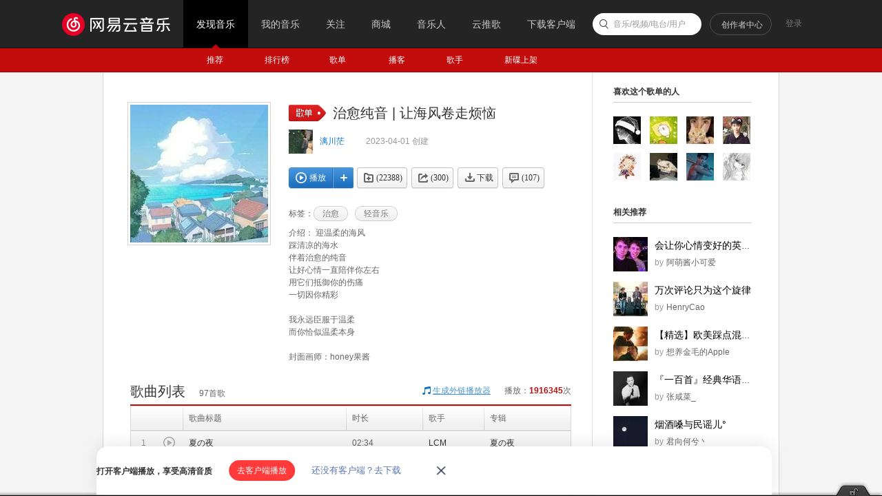

--- FILE ---
content_type: text/html;charset=utf8
request_url: https://music.163.com/playlist?id=8271117999
body_size: 37131
content:
<!DOCTYPE html>
<html>
<head>
<meta charset="utf-8">
<meta name="baidu_ssp_verify" content="39f14c78c537175eb4b5192c72d002c1" />
<meta name="baidu-site-verification" content="cNhJHKEzsD" />
<meta name="360-site-verification" content="e37aef53e3922913e2a6a4682e479b84" />
<meta name="sogou_site_verification" content="7zFjYjJaMq"/>
<meta name="msvalidate.01" content="0CA3171633345524D8CBED5E95C75FFF" />
<meta name="google-site-verification" content="sjYNllmC9P6a0ifNR5upDlNEhcgU_QP5pB3pJPyYeSc" />
<meta name="shenma-site-verification" content="12da4afc02bfe908ed0667f287167d11_1555581349" />
<meta property="qc:admins" content="27354635321361636375" />
<link rel="canonical" href="https://music.163.com/playlist?id=8271117999">
<meta name="applicable-device" content="pc">
<link rel="alternate" media="only screen and (max-width: 640px)" href="https://music.163.com/m/playlist?id=8271117999">
<meta name="mobile-agent" content="format=html5;url=https://music.163.com/m/playlist?id=8271117999">
<title>治愈纯音 | 让海风卷走烦恼 - 歌单 - 网易云音乐</title>
<meta name="keywords" content="治愈纯音 | 让海风卷走烦恼，《治愈纯音 | 让海风卷走烦恼》歌单，漓川茫，精选歌单《治愈纯音 | 让海风卷走烦恼》，治愈歌单，轻音乐歌单" />
<meta name="description" content="漓川茫创建的歌单《治愈纯音 | 让海风卷走烦恼》，标签：治愈、轻音乐，简介：迎温柔的海风
踩清凉的海水
伴着治愈的纯音
让好心情一直陪伴你左右
用它们抵御你的伤痛
一切因你精彩
我永远臣服于温柔
而你恰似温柔本身
封面画师：honey果酱。更多相关热门精选歌单推荐尽在网易云音乐" />
<meta property="og:title" content="治愈纯音 | 让海风卷走烦恼" />
<meta property="og:type" content="music.playlist" />
<meta property="og:image" content="https://p1.music.126.net/cAfwmnDJIE3eq6Z6sxkTZA==/109951168512383394.jpg" />
<meta property="og:url" content="https://music.163.com/playlist?id=8271117999" />
<meta property="og:description" content="迎温柔的海风
踩清凉的海水
伴着治愈的纯音
让好心情一直陪伴你左右
用它们抵御你的伤痛
一切因你精彩
我永远臣服于温柔
而你恰似温柔本身
封面画师：honey果酱"/>
<meta property="og:site_name" content="网易云音乐"/>
<script type="application/ld+json">
{
"@context": "https://ziyuan.baidu.com/contexts/cambrian.jsonld",
"@id": "http://music.163.com/playlist?id=8271117999",
"appid": "1582028769404989",
"title": "治愈纯音 | 让海风卷走烦恼",
"images": ["https://p1.music.126.net/cAfwmnDJIE3eq6Z6sxkTZA==/109951168512383394.jpg"],
"description": "漓川茫创建的歌单《治愈纯音 | 让海风卷走烦恼》，标签：治愈、轻音乐，简介：迎温柔的海风\n踩清凉的海水\n伴着治愈的纯音\n让好心情一直陪伴你左右\n用它们抵御你的伤痛\n一切因你精彩\n\n我永远臣服于温柔\n而你恰似温柔本身\n\n封面画师：honey果",
"pubDate": "2023-04-01T13:28:45"
}
</script>
<script type="text/javascript">
"1669737600000";
"1670410800000";
"1768965922752";
"false";
</script>
<script>
var _hmt=_hmt || [];
(function() {
var hm=document.createElement("script");
hm.src="https://hm.baidu.com/hm.js?d94b7d26fa25db7f6413fb58d7a438c7";
var s=document.getElementsByTagName("script")[0];
s.parentNode.insertBefore(hm, s);
})();
</script>
<script type="text/javascript">
if (location.pathname.indexOf("outchain") === -1) {
if (document.domain.match(/music.163.com$/)) {
document.domain = "music.163.com";
} else {
document.domain = document.domain;
}
}
var GDownloadLink="";
var GDevice = "phone";
var GFrom="";
var GClient="";
var GPlatform="other";
var GRef = '';
var GInApp = false;
var GMobile = false;
var GAbroad = false;
var GUser={};
var GAllowRejectComment = false;
var GEnc = true;
var GEnvType = "online";
var GWebpSupport = "1";
var vipWebCashierRedirect = "1";
window.NEJ_CONF = {p_csrf:{cookie:'__csrf',param:'csrf_token'}};
GUtil = {
getBase:function(){
return location.protocol+'//'+location.hostname;
},
getPathAndHash:function(_url){//获取URL path 之后的所有内容,并将/#/替换成/m/使之成为path的一部分
if(!_url) return '';
var _reg0 = /^https?:\/\/.*?\//i,
_reg1 = /\/?#\/?/i;
return _url.replace(_reg0,'/').replace(_reg1,'/m/');
},
composeRefer:function(_url,_ref){//对所有的页面请求都加上ref参数表示被嵌套的来源
if(!_ref) return _url;
var _hi = _url.indexOf('#'),
_si = _url.indexOf('?');
if(_si>0&&(_si<_hi||_hi<0)){
return _url.substring(0,_si+1)+'ref='+_ref+'&'+_url.substring(_si+1);
}else if(_hi>0&&(_si<0||_si>_hi)){
return _url.substring(0,_hi)+'?ref='+_ref+_url.substring(_hi);
}else{
return _url+'?ref='+_ref;
}
}
};(function(){
var _ua = window.navigator.userAgent,
_isMobile = /(mobile|mobi|wap|iphone)/i.test(_ua),
_isAndroid = /android/i.test(_ua),
_isIpad = /(ipad)/i.test(_ua),
_igList = [/^\/xiami$/,/^\/live$/],//不需要以单页面打开的列表，比如某些活动页面
_pn = location.pathname,
_ydomainPath = ['home', 'activity','album','artist','djradio','radio','dj','login','mv','playlist','program','song','tiktoksong', 'uniplaylist','unisong','user','video','event','discover/toplist','user/home'],
_idx = _pn.lastIndexOf('/'),
_pReg = /\s*(\w+)\s*=\s*(\d+)\s*/,
_isOnCDN = function(type) {
return _ydomainPath.indexOf(type) !== -1;
},
_isOnline = function() {
return location.host.indexOf('music.163.com') !== -1
},
_getBase = function(type) {
return location.protocol + '//' + ((_isOnCDN(type) && _isOnline()) ? 'y.music.163.com' : location.hostname);
},
_redirect2mobile = function() {
var _type,_murl,
_id = 0,
_hash = location.hash,
_mReg = /^#\/?m?\/(share|song|playlist|djradio|dj|program|album|mv|artist|topic|radio|zysf|drqp|qp|activity|store|user|event|video|discover\/toplist|login)(\/(\d+))?/,
_base = location.protocol+'//'+location.hostname,
_sindex = _hash.lastIndexOf('?'),
_search = _sindex>-1?_hash.substring(_sindex+1):'',
_match = _mReg.exec(_hash);
// 用户等级页特殊处理
if (_hash === '#/user/level') {
location.href = _base + '/store/m/gain/mylevel';
return;
}
// wiki不做跳转
if (window.location.pathname.indexOf('/wiki') === 0 || _hash.indexOf('#/wiki') === 0) {
return;
}
// 网易音乐人手册特殊处理
if (/^#\/series\b/.test(_hash)) {
var _seriesQuery = _search.replace('id', 'seriesId');
location.href = _base + '/m/topic/all?' + _seriesQuery;
return;
}
// 无hash || 不匹配 || 匹配但是商品之外不带参数 || 匹配且是排行榜
if (!_hash.length || !_match || (_match[1] != 'store' && !_search) || /share|discover\/toplist/.test(_match[1])) {
// 有hash && (没有参数 || 排行榜)
if ((!_search || /share|discover\/toplist/.test(_match[1])) && _hash.length) {
location.href = ((_match && _match[1]) ? _getBase(_match[1]) : _base) + '/' + _hash.replace('#', 'm');
} else {
location.href = _getBase('home') + '/m/';
}
return;
}
_type = _match[1];
_id = _match[3];
if (_type == 'dj') _type = 'program';
if (_type == 'store') {
_murl = /^#\/store\/(product|concert)\/detail/.test(_hash) ? _hash.replace('#/store', '/store/m') : '/store/m/product/index';
} else {
_murl = '/' + _type + '?' + (_id ? 'id=' + _id + '&' : '') + _search;
}
location.href = _getBase(_type) + (_isOnCDN(_type) ? '/m' : '') + _murl;
};
if(_isMobile || _isAndroid || _isIpad){
_redirect2mobile();
return;
}
if(!_pn||_pn=='/') return;
for(var i in _igList){
if(_igList[i].test(_pn)) return;
}
if(top==self){
location.href = '/#'+GUtil.getPathAndHash(location.href);
return;
}
//搜索引擎过来的内容页连接
if(top==self&&/^\/static\/(song|playlist|album|artist)/i.test(_pn)){
location.href = '/#'+_pn.substring(0,_idx).replace('/static/','/')+'?id='+_pn.substring(_idx+1);
}
})();
(function(){
var _addEvent = function(_node,_type,_cb){
if(_node.addEventListener){
_node.addEventListener(_type,_cb);
}else if(_node.attachEvent){
_node.attachEvent('on'+_type,_cb);
}
},
_pathPrefixArray = [
'/store/', // 商城
'/m/at/', // 活动
'/prime/m/', // 会员移动端页面
'/oauth2/', // 授权
'/m/oauth2/', // 授权
'/octave/', // 新数字专辑
'/v/', // 新数字专辑
'/st/', // 静态页面
'/nmusician/',// 音乐人
'/nact/', // 新活动
'/m/topic/', // 专栏移动端
'/show/m/', //演出移动端
],
_isNotMainsitePagePath = function(_pagePath){
// 对于非主站内的页面的跳转 需要排除
var _path = (_pagePath||'').replace(/^https?:\/\/.*?\//i, '/').split(/[?#]/)[0];
for(var i=0;i<_pathPrefixArray.length;i++){
if(_path.indexOf(_pathPrefixArray[i])===0) return true;
}
return false;
},
_onAnchorClick = function(_event){//截获所有<a>标签的点击事件，自定义页面的跳转
_event = _event||window.event;
var _el = _event.target||_event.srcElement,
_base = location.protocol+'//'+location.host;
while(_el&&_el!=document){
if(_el.tagName&&_el.tagName.toLowerCase()=='a'){
//fix ie6下有时javascript:;不能阻止默认事件的bug.
if(_el.href.indexOf('javascript:')>=0){
!!_event.preventDefault
? _event.preventDefault()
: _event.returnValue = !1;
return;
}
if(_event.button==2) return;//ff 右键会触发click事件
//商城有独立地顶栏了，排除掉。但会员、数字专辑、单曲的商品、订单页仍保持主站frame，
//这些url往往是通过/vip2, /payfee这样的地址跳转的，也没有问题，如果真的有，URL用#配置就好了
if(_isNotMainsitePagePath(_el.href)) return;
//新窗口打开的链接、云音乐单页面形式的链接、站外的链接不做拦截处理。
if(_el.target=='_blank'
||_el.target=='blank'
||_isNotSameHost(_el.href)
||_el.href==_base
||_el.href.indexOf(_base+'/#')>=0) return;
!!_event.preventDefault
? _event.preventDefault()
: _event.returnValue = !1;
location.dispatch2(_el.href);
break;
}else{
_el = _el.parentNode;
}
}
},
_isNotSameHost = function(_href){
var _same = true;
if(_href.charAt(0)!='/'){
var _index = _href.indexOf('//'+location.hostname);
if(_index > 0){
var _index2 = _href.indexOf('?');
if(_index2 > 0 && _index2 < _index){
_same = false;
}
}else{
_same = false;
}
}
return !_same;
};
_addEvent(document,'click',_onAnchorClick);
//扩展一个js中直接使用的页面跳转的方法，以拦截js中的页面跳转行为
location.dispatch2 = function(_url,_replace){
var delegate = false;
try{
delegate = !!top.GDispatcher;
}catch(e){
delegate = false;
}
// 处理对于非主站内的页面的跳转
if(_isNotMainsitePagePath(_url)){
if(delegate && top.location && top.location.href){
top.location.href = _url;
}else{
location.href = _url;
}
return;
}
if(delegate){
top.GDispatcher.dispatch(_url,_replace);
}else{
_url = GUtil.composeRefer(_url,GRef);
//邮箱音乐盒中，每次链接的跳转都要将proxy.html的地址合并到hash中
if(GRef&&GRef=='mail'){
var _hindex,_sindex,
_reg = /(https?:\/\/.+\/proxy.html)/,
_hreg = /#(.*?)$/,
_href = decodeURIComponent(location.href);
if(!_reg.test(decodeURIComponent(_url))&&_reg.test(_href)){
_hindex = _url.indexOf('#');
_sindex = _url.lastIndexOf('?');
if(_hindex>0){
_url = _url+(_sindex>_hindex?'&':'?')+'proxy='+encodeURIComponent(RegExp.$1);
}else{
_url = _url+'#proxy='+encodeURIComponent(RegExp.$1);
}
}
}
if(_replace){
location.replace(_url);
}else{
location.href = _url;
}
}
};
})();
(function start() {
var targetUrl = 'https://music.163.com';
// 首先检测hash规则, 在白名单内才进行跳转
var hashWhite = /^(\/discover|\/download|\/login)/ig;
// 如果当前域不是163域名，那么强制跳转到163.com
var siteReg = /^(https?:\/\/)?([a-zA-Z0-9]+(-?[a-zA-Z0-9])*\.){1,}?(163\.com)$/ig;
if(hashWhite.test(window.location.pathname) && !siteReg.test(window.location.hostname)){
top.location.href = targetUrl;
}
})();(function(){
if(window.addEventListener){
window.addEventListener('scroll', onScroll)
}else{
window.attachEvent('onscroll', onScroll)
}
try{
top.scrollTopbar(0);
}catch(e){
}
function onScroll(){
try{
top.scrollTopbar(Math.max(document.body.scrollTop, document.documentElement.scrollTop));
}catch(e){
//ignore
}
};
})();</script>
<base href="//music.163.com/" target="_top">
<link rel="shortcut icon" href="//s1.music.126.net/style/favicon.ico?v20180823" />
<link href="//s2.music.126.net/web/s/core_b2ad701b21722f5bc361b3fb5e478b69.css?b2ad701b21722f5bc361b3fb5e478b69" type="text/css" rel="stylesheet"/><link href="//s2.music.126.net/web/s/pt_frame_e7a43a32069c55b30cab7c26a076f4a4.css?e7a43a32069c55b30cab7c26a076f4a4" type="text/css" rel="stylesheet"/>
<meta property="music:creator" content="https://music.163.com/user/home?id=1837554382"/>
</head>
<body>
<div data-module="discover" data-sub="other" id="g_top" class="m-top">&nbsp;</div>
<div id="g_nav" class="m-subnav">&nbsp;</div>
<script>
try{
top.matchNav("discover", "other");
}catch(e){
}
</script>
<div id="m-playlist" class="g-bd4 f-cb">
<div class="g-mn4">
<div class="g-mn4c">
<div class="g-wrap6">
<div class="m-info f-cb" id="auto-id-FcZqi5GQkgPlxYP">
<div class="cover u-cover u-cover-dj">
<img src="https://p1.music.126.net/cAfwmnDJIE3eq6Z6sxkTZA==/109951168512383394.jpg?param=200y200" class="j-img" data-src="https://p1.music.126.net/cAfwmnDJIE3eq6Z6sxkTZA==/109951168512383394.jpg" data-key="wjl"/>
<span class="msk"></span>
</div>
<div class="cnt">
<div class="cntc">
<div class="hd f-cb">
<i class="f-fl u-icn u-icn-13 f-pr"><span class="f-pa f-r-white-icon" style="display:inline-block;width:8px;height:8px;top:2px;background-size:cover;left:34px;" /></i>
<div class="tit">
<h2 class="f-ff2 f-brk">治愈纯音 | 让海风卷走烦恼</h2>
</div>
</div>
<div class="user f-cb">
<a class="face" href="/user/home?id=1837554382"><img src="http://p1.music.126.net/21wiL4sZ-amf-30zrgPxWA==/109951172527432670.jpg?param=40y40"></a>
<span class="name">
<a href="/user/home?id=1837554382" class="s-fc7">漓川茫</a>
</span>
<img style="height:13px;width:13px;display:inline-block;vertical-align:middle;" src="https://p5.music.126.net/obj/wo3DlcOGw6DClTvDisK1/4874132307/4499/f228/d867/da64b9725e125943ad4e14e4c72d0884.png" />
<span class="time s-fc4">2023-04-01&nbsp;创建</span>
</div>
<div id="content-operation" class="btns f-cb" data-rid="8271117999" data-type="13" data-special="0" >
<a data-res-action="play"
data-res-id="8271117999"
data-res-type="13"
href="javascript:;" class="u-btn2 u-btn2-2 u-btni-addply f-fl" hidefocus="true" title="播放"><i><em class="ply"></em>播放</i></a>
<a data-res-action="addto"
data-res-id="8271117999"
data-res-type="13"
href="javascript:;" class="u-btni u-btni-add" hidefocus="true" title="添加到播放列表"></a>
<a data-res-id="8271117999"
data-res-type="13"
data-count="22388"
data-res-action="fav"
class="u-btni u-btni-fav " href="javascript:;">
<i>(22388)</i>
</a>
<a data-res-id="8271117999"
data-res-type="13"
data-count="300"
data-res-action="share"
data-res-name="治愈纯音 | 让海风卷走烦恼"
data-res-author="漓川茫"
data-res-authors=""
data-res-pic="https://p1.music.126.net/cAfwmnDJIE3eq6Z6sxkTZA==/109951168512383394.jpg"
class="u-btni u-btni-share " href="javascript:;"><i>(300)</i></a>
<a data-res-id="8271117999"
data-res-type="13"
data-res-action="download"
class="u-btni u-btni-dl " href="javascript:;"><i>下载</i></a>
<a data-res-action="comment" href="javascript:;" class="u-btni u-btni-cmmt "><i>(<span id="cnt_comment_count">107</span>)</i></a>
</div>
<div class="tags f-cb">
<b>标签：</b>
<a class="u-tag" href="/discover/playlist/?cat=%E6%B2%BB%E6%84%88&order=hot"><i>治愈</i></a>
<a class="u-tag" href="/discover/playlist/?cat=%E8%BD%BB%E9%9F%B3%E4%B9%90&order=hot"><i>轻音乐</i></a>
</div>
<p id="album-desc-more" class="intr f-brk"><b>介绍：</b>
迎温柔的海风<br>
踩清凉的海水<br>
伴着治愈的纯音<br>
让好心情一直陪伴你左右<br>
用它们抵御你的伤痛<br>
一切因你精彩<br>
<br>
我永远臣服于温柔<br>
而你恰似温柔本身<br>
<br>
封面画师：honey果酱<br>
</p>
</div>
</div>
</div>
<div class="n-songtb">
<div class="u-title u-title-1 f-cb">
<h3>
<span class="f-ff2">歌曲列表</span>
</h3>
<span class="sub s-fc3"><span id="playlist-track-count">97</span>首歌</span>
<div class="more s-fc3">播放：<strong id="play-count" class="s-fc6">1916345</strong>次</div>
<div class="out out-list s-fc3">
<i class="u-icn u-icn-95 f-fl"></i>
<a data-action="outchain" data-href="/outchain/0/8271117999/" class="des s-fc7">生成外链播放器</a>
</div>
</div>
<div id="song-list-pre-cache" data-key="track_playlist-8271117999" data-simple="1" data-pvnamed="1">
<div class="u-load s-fc4"><i class="icn"></i> 加载中...</div>
<ul class="f-hide"><li><a href="/song?id=2047319305">夏の夜</a></li><li><a href="/song?id=1930226368">Summer Ghost</a></li><li><a href="/song?id=479441862">DNA</a></li><li><a href="/song?id=489997708">Hana</a></li><li><a href="/song?id=41631191">Summer's Day</a></li><li><a href="/song?id=1387098939">海底、月明かり</a></li><li><a href="/song?id=4346235">Ø</a></li><li><a href="/song?id=2157931106">luv</a></li><li><a href="/song?id=2066671175">說了再見 (Piano Ver.)</a></li><li><a href="/song?id=1993143292">golden hour - Instrumental</a></li></ul>
<textarea id="song-list-pre-data" style="display:none;">Qvw9IS37axsdjkffyjoME2wVtCvr4N6Pw9LWJ4gZZEeipKpnw4fkqbwfvejME26FtCvugDZKA9I1u0UkgQ2Dqc
0+Lo11I2C5Zdmf/WA2rA9nzN1WW1QCQ2gbY9h4V8Pdpp9HQxr6pSXsCca2jBgI3Y1ewkrg6lNrfq
bQ6gviDKkEa0siKzfImQrWux+WqBe00wF/R05O+KTR+HaZfDKlCOF0VkhTb7qMXByoIQiYxJg+qB
PiU6ywDi+7r/9b8RiwF0AQPeYqTeJk95DiELt3+6/Ut8Gd1Eecvi+zrxs2f12YVUCwVXdvU43p0E
a0jHq+1n+/u7n0YAwKhXIo5lxUkE8FWlod4Vgvb5XevIwhWxTjSgQgHPsn9JBLGBeg6CCMeMu3QF
zQ71fwWwBBdLOhETGWaBdwpSEElA+3zLPTXvBNrBrnkQOBDvMgXuLXWQXhD9AFt0HqWCSCE4ryS3
y5UkjNswGsdVXUdLYvu4/78WAMWAyjCmOASWRNr7QFcJ7wHyQiXA8Qn7IqXDVknXqK0hQQD0ZA3i
OvW+tmYfFZb1DoydNr6C6fXpBv9BpkW18jhCBAsH8f262XyYgnS4oJX7h6Cg/zKVF3RxkvKMrVMN
DnlI7kpVW5mOv2f7xfXNIZcC+0owAXT7ZAUXu7dBhaio+2igHwj7Dc2ndfHq0d27Px8+4Bn7Fd92
IAR8rrDceUnqm0irevxht4DLjjj1Vr6dlUceHYqD7nQufAm+3t7dApGBn24GjgKW3vvxSfJE/ZcB
trKZXcpFhw4t51NimEQ6E5ipKrT0lk2d3NbSMsYQwtGC+8WJbYCbEiAhc6GdJqI3asfdS0sEfCza
OLp/DkW4/tptqMam+x9TOnRif3F+/VSY27Da4a1oIUf57ubBnXvFDr8LoLKKD/3IEoBtDd6oc/SW
16mjBDA7mNJOg5ebtTYypN2MmfvN93/1pgNdRdeYqPTRRURTi3/71XRG+w08WxOsKaDx/3T7nOYp
ZlN2kU0ZN+7CE0D1f6XpSPZzif2ATZVyy+mJSEVHFDhAS7sOJgLk537vnb6/2GsEBaghD5Dptt1i
tPybRsoiExOm2tGezObeJKybwXYhE4w4LOwZat1rR2GVeXJSfJCmebr7yUBIIniqtpmBB/JADnHg
fFTxNNqe4U8ZpsCLApACAI7xnTR42Tk2ZcFFu/fHf3SMDZUZtEv1ALF/qO/7dOeoF416iUhpgWWZ
hQRyIfcOfJ4glPV2Gu8iysv1lYXp+0vZ8ekwpzfrlwTxktoIOL8D3qHDU+KeXXxeZreBMLME9a26
A+246N5AIbfDA/YDdTJXEVf0ZKxvElIewKV5IR5bRzCByvtlZsZAwcpCy+Bzy4PIfIl/AfmUF/QV
vvF8u44fgBLqio/HlR/DYjqzsAsCm+aQ+1Y+lv0IosXjUnH9mHUAyJYsShNSpFJRRPzVv5yKixnd
Ni1/EOLTT/6iSOrXjv5FhWPcQKUF/zLSYm23bek4N4sED0tHwhUEyzd86lc9AhcFNrKmvNFSoSSN
QrCppp3mMSO62lQsM60eYhBSIMgqwSlWnRA4EZEvCFaRO0pCMEq+AgF7lo0VE5XDXWe8rvYJcbGH
B+PymK9Vt1JdaorSOCGo2hQggfY7GlYN6qWWrnx/LvKFf+BOZ+12ZSX8Qr6eZ/sE2F6XmF+lE5D7
5LDkAWQvAS1GEOA7dhXAyXkC2PXeoMbNvt+zKtFk7WdxbXRyImMEwzBIQJuWBAQO+5IDZcR3tOa7
9P61zRFxsctzm8j7+/txNV5EqrHjle/nAMVQcu1Wi4FFsawmfjtAsy37A+1n8X+JtEQHV+0+arGo
oBNCBPuVZhkgGkk4syNS2mXHZtMlIgp1+6gRUrXvVkiV8mIes6y3wLHDBIeBlr4f+0nvW/X5oGJo
9kEz2kSoLbDReGgs4vvpLf2LJb7i8YmbW0RFAoW6m7F5BM18FyBRtTh86W02ALReqBXfyBFdoe6r
UajBgQKWRGSFfMc64DYKDvu8KpVmlZXnprCBVpq+V6c/Myn/1i71+QT79fYRu+ZpMTOqXS218hEh
uDoRi39J65hIQN2vyYw1GEe6yoz2KcKq/fu7enEVOHwN+3yddybCKgDI7giAOyPtgDBNFlAQewBs
edwhFmT1vravpqYXBvydWbwmbnJoBIlUGv91F6bZSE2qJapdFU7u2YLuIbtI1azdURkGhbU4lYVu
ui4YN32wP2T1vg8L9eZX0g6MzXkqDepxOxxkFBB5s+ZdjpBIxqRooO2Z3CFZuqalZ77Cf/W2JsWZ
BATSIVTLSL+wZWJK5LYLP78GOkUEweeZcZb1fxNINr7j3vW3cgqCyUgQdP/IlW00yZhIaE7xl3RO
OoP7h0CgkIwEzX96RHSZCZXX/DZt+xb98ZnLFUH7xfXNIW8A+0ow9PL77efZu0SehfXY+2jdMC37
OjrHInzqdAeJPx+y4M37FUFmJFIgxaDMP7boljT75CNhYQTx5HsEBiE0aHaCsfRBMklHVMLx/cN2
WftpRWVmixao3UkkQDLxeebyYokeTXw48Xl8+7hILRZ9Zm0QTTZxYrNAid3ntw85EdU7qPuDlg7e
u+ndDlE6IoORgX7vSL72qGuVGvUQWzKCvLKw8lI2/Y6m9TC+LfWQ9FYzVAbK+1ZdUhjYQF0Gpn/G
mpWm/22si6pbjss4f3//8ZnkJauBLHRAOL7BplQ43CoDKGTM/ecQLV0wB/Vi+xk3sXX/2ajyksyQ
IcCLKUhvEwkBPvR0t6yRCJlGA4FvUDJ3shWgDgpHhYeBDhOYqPR0sIHeBSD7oS1LB/Fk/5rFgKJ2
6oPg2IVJuCG7FVMtNADI9QODLF3bid3pUt+K1ddNYvvFOcveu97dDvLNoQLkO58CBnG+2GKVo2Ih
2DL3MT45ZESs8fv1lbGvDWKJ29E4mwMBObaLHhgktLPNuszGQgT7lWZ/EHdhxUj7pF+JSIAalRLq
ZZamVA58SI6UYuI7JZZS+/F+jib7oNmz3zf1qPvc3bYN+7i4IXcKQMrdm1sah2VI5L589XtSIBN1
qBNAa/2mRDYWyMD/7knZAFtmhpX9N78j2mr2F90gXR4AMIl/8s2Ft42+XvEi1gt77tuNqAVALfm/
SrQss7v7MO0PEEgg9j/2uKaJjlY0RY9Tn1ZEoRymrdPxN+LYbdm4jAPtwYYFQMr1XulFX+dxfqDB
AXRV72Zd31bmy6UjqqIlD4khf5Jmm+AElbr7FasC6D2viskeJzfrjwYfiJB3G0d6+tvEeNMO5t7F
j8ulG3l4JzTzFuIh00gJTBZ1882yJzLOe+Le5UhhTBeYV3KtXDci2xhy3P+F+AUETlNthbh0dpQk
dfTxlzjGQBNAAU8vvKX1saW6/ftoBXml+fj5ygkEq9PaqQioMjOlioOxJR47OJ0QnCJpY5wSVTVG
qpcqmrH7GjCng053oKCvM7iWuX8/XhnluPdh/u8G80C6zjki83aHCkQzzgWQ86enzpgORzK9Mo6b
jYOZpelPDvb3E9nTlAkh+/9Sb7C37YC2DQPoafkhBPWxP78e/2KzZ/yxOYfxOH8xMPxjCtOuEh61
GrqsCS90zGrftXGNScdkRvuN11cBdANNdoGUlDMfZ8IAe0AUdIU4viW267YkpbrYiVCuqglZLlR9
a7RDoYMwQIKa06N3doxI+7FdamtJuzj7x+4ziW+f9IdxFa2oXkRSKZxbw/tipjBqTgvjbYVzzMub
kaija0nF5CPjenymvnqswg6J+7Pb1WaHCKj7f9pdqpsqDbp70pQfXcoSr0vxiZWKzHlmUjpfgO8f
eSK3I5Zb28rboJyhUjYSPTDYfL/akfR0n5yxCCDBH0ktsTtyPxIGqJVTZGIOlwh5zdZ7BIkEiYz0
dCADLrsXToHtsdbK7jT08shuHwhN4k1OzDCABlT7NgXHIRB/oJ1ENn9Ofw/7ALCt+zNW2Qp3UJbN
gzghx8fLQjxqsKpdYt6FFw7BW3llfCN7JUvWGaZISXX7ACnN+zBt8C1r2IyZRG87gkqsqgADoH9t
RhTHMvsYSIzKSJIze3v9+4mfP5LFfJ2tSO+n+e6ALKByhZ15IdldML5IQNdt8AOM52vJ8pW6ta+r
t0kO8ThBdAU3uhCOmDpA/xAGVyzV9ENVzF4EwTteQN4XQB7VQN2v7twhjn+mCDC/Bn9iZqeVwqCV
mGTFEPHWsF1JjHa1PRnd5JncEC6mf1219ktJ9TCgxZ4FuqgNRVL8AHutaKue4XmdpkiSl6Zzc0sy
OFZAa92lN/tiuPEOzMrMiUAiCi/F5z37mAASuhmQTh4YiUHgKQuh9RDgGhMu7owsaqSAmcEhkKDG
90uMwYBZD/tG3hfHEwcgQHcULWFheUlroLrfIoDb6MIAbXemOAX2JklUeGnZPvvGfDdtt7rH3f9w
EsILIa5/YqR0aPu+R96eRvnmIqU6u92F8hXx3ouoprCU+azdcvz/oPUOcPsOReB/S43dN2Mekp58
Il6HRuolXaj7iRK37g44dkj7PvHNCQRpvEj1ULHHYn/JIa11+3mJ8SC2JqceNQTxyMDXyzh/17oN
dqV0T6xTHp9h4joXw5h06qalO4HrL3pE2E8sGEmKSuQGXeoO+6iDVq86YoksdDLfh1/io/EQwYum
dbplb5tzd+gVp8vR6dmts2cDa5K4ZI0pIRa+I6q2GY6Lir6kPhR48ZgQ8u719oKVU6h5Atp86Snq
q3Q1EKChBPH7PTOJR4CBxR//u4mtoA5H90gu5AQhEhLMv0h548wSrGO2KQ37iYfKpg6L+Tj7Kcz1
sawGIvtpi3fqYn+MIS01+5mJScs53aB1NWV5rm3L//F/y3zbba/yUoBS/MBhbds6rHl06qa3Hm/r
EmlQsaYQMk4hQKJGaaCnnrqDSPaw5temprq6/p7gYgoO+9Yq+2QENVsvRSWq8XwQsiJIDpZGv8Iz
GaASw2u6lnNpm+KMuxbZpnT/1ZVqXwaoALTYfzT7QEBXD2RrW/uolTCzSahyECHG+zHd3SAeBHwV
VnlioG6VOIY+/fdJvw8g/MV8rtqtIfYD55jDgUUf1nxznCo2MI2ghXkzoCbVcwDgB3i3AwA5SBTR
zekfT4XYpUcjwb55OFN0BwjA9IE5OUVAMDtCwuKOy5sHf38ODTVQwcWVOPtqEQD9G0cLur59xe61
SHu+Ku/F53igCsCY7qUEqLsWiVDYZnMfGD++idJSpA2v+2LArJzfAudHywFKm8EEBCH7W18A70NH
2WZdiy1Jr6NHvynvu5Kcr1W8/fwfXyHRmMd8PzioN9L7EP/qLnOX4Blnnb6vRJCI70NUmGidfEtP
Up4sn2diYn/AHlNpM2fWUbZxJV1iaIA4TuSxyvf7a74zsl/b3aXp1xIXEBqS35xuW5m2EjVPEEj7
ftKy0YGrF8BlKmjxsqCnnHfY1V2A2CwwJAIe8X+o2hdIbZwyIPu/PDD08jQB3twQ4l+sAO7Mcuff
MG2/QTfdlBCzgCwfI6x7RLbvg02iOub7xvHNn+d5fzr/CQQ0lH4+jVbK+4WxgKLa2oW7po4UB5Ui
674QLfug7uSWvz0V6jdf/b4tNxGB0/maKhK68Yl7jZJ/Sa1SI4G2UKNV4goyXcMgpNoF+3+6Pcyw
qu3SytZtEoLR4DuciipEl1Aaw6AJdj+/IQcRt3ZQXpnp0YV/trfxHpwqgl++u53dP6Ddrz+SqElH
1n92wtJIDaCqrdmFcv23R0Qjmaywm/27+3SFibFdU6ilXvtkBEu+pI3fqoXDjQ/7lajZECplzYA+
/GaB0R+cSy4I+5CmedE+ad3nw6aLYkj7FRbD5qZECvs23UBexgSgDiBNSQTZwt/rg5F8s8MaI9Fp
RU+2m5Uph5FIIaadEpV3phde7dMOTolHgJttGP+jlulhDroQeQKR0flWzXUE+2E6UlYVyYUueM7m
jlM6H39USfFbA2X7thHiBg55x69fXRCQ+97747LtxTij7qakpp1/prdnvvx/VDGBMkAiFTCcmagG
ISET+2SgOkumDftNekQhxcwTNIfKOlW32KCVrQjivkXN+Jb2M3lNgFaXEKD7TRFdSNKL2CwE+2Wr
BDf7IV9TLaZJakZWvipZjEn7RNNJ4kDdnTkPRof7Dn+mhS3WZw1AQJ79+Vf7SxCYrhCFF2GJxqYE
oINp1tPvOvEAsYX79/8QoT9JPSp3Mvv/R4XARIV/oel/rs8P2GhHjOktLjrLSJt3IIvNdqh/o/3x
OM3xSFJnhfWF+9xraf0OENITiXye7aBzmwMBMIddLHSFf/9tv6Z/jjZETtkeOkB/sIED73udu1W+
/GSXLH8XRhbHp1YIP1QwldfqqqDoDwcgV9I2TqQtqC4BH+ipBZV+Gu41eWVKUP82slsmuB/7HlcT
qLqq0ajBOyWWT7rX6QU4+w3yx/s9EVedRoqgphN0+7NFZ/lqH5E7QMerwhM36qacGnY9eIkigE0Y
EhatiaMmDmUQiZhJq6pAc/sKuB5xvtigBAWoIXXMBVagYhGQm0avdRPXENLRI/v7iSSsAFYOEC52
FqfsrGrdN51LlXkVOcuMf6bMef6wtIUypvvSXQfyhQ5x4HxBeWggsOG7N6bAO4eQRZ2Oxf+/qqA5
tin5d06Awfbe9cv0cjCpowSxGk5hSINK7zI26BXdOJn7hUvxqA45XfEySaj0dDxETxo4+8h0N/sN
sDWeDFOgBxD7+7OeasCSaDJUvOg8dKXDDrhJ9Zb2eTpwh41zoeu+I3VhBEjI2s3xbt1TfDaiQLL7
Ckc6el3nSU443MLlsDqoprFNmJ58BKoAa2ndB3bjBEjStF0E6tOUTdzdh3lIFuLoRcmWnGFSI4E1
myL2oGKfja7LTjCLRO/8dyGN3WJNqsjTW/0unhUpxnJ0Hu2HUimrRbEX1qv0FUL515dkRKzAnnUG
xg0O8aiv33/7gKI6l7d0SWFtt420qps4wx57QNY0P3qLX04VoIWaBOY0BWK+IwtNlzI5PZdGNDfD
3iEQtHNdrbuVlbMfrskgMpe+JU5NPbrdIqzfbSXHKt7jtKjxOAOq6xSrhd1o4He8+wUEc9GJ2Ws4
Pp8PJl8lplZPFvWb/LBdDdGx0SqNKU2QZfX0+SqqcmoBxot0mwHynL+os2lxX1ZP0oyjjrqScRc+
t4dF32QqXSoBwylrYhDAIldNV10A7sf7OMGAapGe8Tg4s6q3gYBnKVaweuvfPAV3/w4hwfkypMD1
f1lT/acm2hX2YtnAt3KR4guRRqDREKVGi8EXsJELh03/hYkAd02fJbW+9g6mu0nA5AMZLjtV2Eq3
OCGc0654SpqOIEf7LcVxgsD1IXwQvnrbAXQBP+bW9x/ea77fyAIUkYq+VWdox2PR5pIProdEyw7d
xpXRhYlyXQf7nfFxiWFr3RUE+26WR3S0O69KXoG2g9423Ql6PZKdBkSAHltfdbiuAyL0dHic7kRP
OdZoeUijnlGXN92ZhQisf8mmR/ubqsm49i9b/URvOyNKRvwA2rv70c2JZl2tNxJEhfI3mD/gdJU4
Ij2na56MlQc4JE0hBNk4CQTpGB/HSQj15nyorneJ/WSgLIv1cvsVC9yeEAUK++rdQLrGlVfyPxWO
B8WZFA7GZazRoP9PwsoSLxFSIfH7ifvjM9EAE6Om56uBgW+adzv13tsYMueW6ZiYWRB1ApF0+VZX
dQT7hQ8VH6V59bt1jctT0HEcdJUQfNZes/EOiaH7lp/BOb72EIys+/HL2aeX2oPzpsM4nX9/ykG+
NX9UvIEyhSIVMB/cBDkOQY61PTnvqCDkCjBxvhBreA6OEGEAkfKseOvmkuLWjKgepiET+/Ji2Jem
V/tNh0RI0srYLGX7ZR8EN/vykkDKeaZxTuYhSfs5Cz7TXQ/gLed1zfF5SJhnPi+ejPZnN6HS+wA5
VEGHjcRo+8lkywQtSBB7ZDp4gcHycfZH58x0+4Of7mEQOVGosVMlRwhIiZV8If8UNAYYloC/8ox2
oAQRCF0A0837KRI0dDIGhZVtgXnG/GIBZMiNZA4ULZW6ZKt8Jo3erQmbyE3AAkv/7x/p+/HX8lMO
BgFVtodTTeKlhajpoPITVoFXh5bxef+lKrg0kiA4lQvdoLMaGrZfgJsfIBAToUnd7McZ3d1hNZW4
W9o4Ln/xy3z+R22Fxkn7pSn7dARH9qdVgxLx8SF+35n9X6y+5gGKJr5PxxBtMooPmchOrG2No/X/
AXLX+BoE4IuY0kiD2u9FNguk3YyY+7p3MvUQVpRiwdZlh7N8jslhdvvRCRnxdKAWlT2dlvH/dPuc
nm9mU+K/O0As7vwuQPV/pelI9iDeeYBTlXLL6YlPpzgUELvJDqsgQD77Mkg6tF3Yu6AYDjA7Xjhe
DQ+c/JtGyksTE6Z7lKrxSN7agJvBdiETjDjdMTRqa2tHYZV5QrAWkH/9ukj+sLRXMqb7rzz78mV5
vmPoJfymySFfrRmmwIsUkAIAqnymL3vZ12plwUW798d/8govlYC0S/UAsTp/x/s0p1dZZIW/+6gE
MNZeqHIhIXP7vN0sl2EEuKrKy/WVYun7S3fuu2YsN3WeBPGS2gg4v3qJl8PW4p5dfF6vKkYwFTqF
pjPdCdVzAOA3RbcDADlHFNHN3pezhVeqUh7ApUghHls8trb5+2WxLkDBykLL4HNFAld/EA4NcoEX
qp9S8TjbE2MEJtsF+4yJBKBdX75/u0vyOoYYvhW7mfHMoKUz5gBZrvaaA4FA6OuNu6h+UkKUeh+D
IKYYmfumBKZeCME5qHymihWQYpqpiUttP+5TRrV+9IE6tV2t5iHqGfZttWdtmEDufzlAf7QlrhYh
NbzH6ajcioobKxU1YoVAgjkT1tEsd+tOfJvsOTlBUW+Bdrw7OxB8qBEZSqRf9DcgIQM9lvJIcppl
HsSxt1OtpmrjuqCwZGOm+/9Pb3vWUQ9pV0cxOztJeQiZP77mE4VS39owA6qmEH+fblJq6lDksCOs
acWbe7vJlsegrxWSSUB0Rvu+EVv0dANNcoGqMu7fJef52lBljadAr5GBWwftje7yTrpjBA0wS0Cb
Vp44fPuvVUQ3uDROeQFI4KrZf6OcelLn++ZkUCGFSJzfKl0idrrB+2EhBHSgiUqlLZClKllWDllQ
WyFJu42kDzVPKm8w1sbx+74DGfR09HvezPviGmaNwRdA8fuAVXjya65BrnpNoGSr7ewh+4lyt1N8
pTk0wa6QqKcE+26Z46Pismbv4A5IsyMqKWUifpqcHouqwa+gS8GsEw777EcUh39Jut6eUopvYyo7
9fsYhwQEMDuqccFTrQKuGocloY32Ew3/chPWMwSJlYkTAWR3bqO6rkFpn0SMSdzd1aqWK977f4f5
Li5IcqCumj+NCtnxBHyvOQSJBN7/AfIBAi0GcomMCNji+ZSKU8ofDQF0TUqo+5WFSC733qNhGCyV
fP8IgIESvzm6iedebqlmaj6hs8Mw3fsF+7r8vxWN1rAtWX9ZX6Pv+2StqMFG0vWm9J5WOY0VIUis
+8kOoDffFlDzptwhuBamTd+S97rbVrR3EqUtfFvnlftlKpQHGoK/dOdQ7lmog/t0LfXBRo67ODvr
zaq39fHNLRT7lbCUpxpH5HQIAODpw4y49jxp9PLkkvLL0Z7GBPXAQKwF8aywKmRS6kZyU6YX/ED7
oBNoFg2AqsdVBDjxWS1xsS6JuKwMQVtioXyJifF54IAKSfu8eMWHqDjZQC37xkm6Ez2V5OxIqO/A
2MagkO5JGbvJIS71cLBWYhBXwYslP+JTYf3rcKsehSHYH1N8/HwEwu/qAQMz4KZO6d3gMmLyCTf9
8oWR+/WVlXJSoLsQIdn2SfVuMtMJJiRxkqjdBBqopurnQNpD42I6jd8xp12eDqYT1QSmhXqAi6vY
wA4Of6ZzdqpxZWZNhfLuqACxfyHGdn+ndny0nyndDva2xQWoSAB7jIlFjXt0FUuhf7CL6wZKuCwB
PgFkpay3nlas64FKm9dpPD1Ayy52ctZqDvymYsG/3mKOAZlVm4x2V3ygebRqnkv7GQUX6mJ5SEe7
FYveoFBp9QOVoLfbu8ettyMfJNv59ftuq/8tu/F8EPKLDrNBBzeF+0Am7veM2GIhGiANHtn/R/KF
w/uog5azDWKJ2XQ4mwMBczlNCG5C3V1ImCHG5ARHy9aAgaqHXaYOSEs4+53xYpoEgLwi9YPAphA4
Bp0mloy8EVYsefYPBAWoeYPaTomwcQPRkmH8po6LUgYpE0IBC/TypWq3t3Jv60KecbHJQTjcKbAj
8fX2CwTp9XxlKXzePHFHdDUQ2UkESPv2IN6h5E2V7g67597dSbJ1SMbVBKbBFHFbhcNiupZEmT/i
ed2ZS7DTObFNLHSFpj8w3uukyU3T72JdDczLDvUwkv/NcAukc3J1vyPFBfV8m3s4kBpnjfKemGL3
OL8PBKMNfFCexZXRYpH79ZWD9jkWc9gzrvR0RSXexmoiMaU/4PKqUU3c3cEQXYASkrD72Fc8qrXc
QNbq3L5nXaov0vYRE56NXi7J8pbRZk21H9qUrLFFba4vOzMS8lKAbfDZzRuhoycH2usv6ggAbWum
grRGt20B8rKDi7jSwTJe4MW04KXplfztBmROZFaLO1MITmYw+ZauY4HTTmSzapaISWq/BkTEMtag
bqrHDkCOl6hfRof1lZIB3dvsrVIwnRNA5oUBUg28RGILRHlozTAua2t+qCDtO0FxbES6CjUKx39y
JR/vVk24fBCvQduy6+Nm/PkBh9+mQBmYSGrB09lioLMpuMD30jgOdI4Uq2gOOn40GYy+q1AL9UjL
AQ8wOaQ2TWPbsjVBEBBrSrOtu3l6RIFdFSkiOBD17PyR1SQsq8iHJXPBksa1SGSgrbZEQAqCTsyK
gB+NYzz02T6XXdMpEVKm8gOUC6h/efRnArGndnXiGbcC1PDwLjnxXMLpWgQWTK0GwR8iAPUzKVWH
RI3wq6z6gjKB2C6jt6WeOjrzyUZMod0SFWOqgSzTIxIwirGxeMKlOcbqwHdziZAQZgjW4kTSlcGs
uwA4v91rXzXtPLeRtuL2/51IdAe7mU1PiVQtOuIZbRXVATkqnXF/yqY4pbZSb1D3W92nUN9PXpbW
6XyzRcPAal6o5GX7FHKXizA7DRXA8e5lQiEFd6h1OoyzKmfBvouYLAQvsKFHR5aliRPjhXmbv6b1
uyRGi+79BJUwTVaNtC2jAqQ7h2XuFa4KtZVLE417LQ5qETBmXahIfN1SQZTrZRpVSpROfA6hfEg4
wcPXzPvsMG6K3Nn7pPEEfERHlbuVif8B0QHvi8lOicOQo+LDnCUaqPuJlgj7OjLJqIUOy3LMkkIV
HoHSH2lyaaubdrrXW4Rb4pgm+0izwzAhumLKDlRQAfIBJS0GyYncod5yphAT+3TqoPKg58oQIdZt
rst/ocpE46OFBuk0nou1phBz+/KF2XRrLefdhZLir5moyRAQOPtkhUDjEDr75+AIEAQSxjQwgaA8
paBABLsIVq6M2HAePau6t6yWBM37+/b9m0a8KRQwUoGrcgTN+0lfU95/mPZGVhV4uvGm+7Mzy+BA
a0g52mrg+w5/poXK1oJAx6hH0hp3+w8QmGFA+xcyF8zdNjk3XwSmuoXx77E6+/fGRwY/ST21LDz7
E0dibUSof56Jf9hDeNhoR4zp3i468UsCW6aj2HZAf6MIuzLNOEvvNDvgUEtx9qZ8DrrSc4l8E/I6
c5sDAT62XWJ0Yrr/H7/Mf44XnErZHjpAf0WBA5sefImKvtdkSyx/SBLxx9EeUYow3Y0t2BBt0w+R
IL/SNl+ST6guAR/ocAUEfkT9NbhlHlD/wwpbJrgf+x46E6im65T1EjuDlkS616ad8ftRJs1I0c3e
lT+dlnwT8vtNRWf5V5aRO0DHqyATQOohnBpOPV6JIkZTGBIWrYmjCQ5lEInJRV6qOnP7CrigtbPY
uzoYee7njjheDQ/akJtGRHUT1zgW0SP7+4mfrJtWphAuoRbH7KxGazedS5V5FSnLjH+muvHOsIeF
Mqb7r9r78mXCvuSy7+umySFf6TemwPmHkEXCFsX/v6qgCrYP+a5OgG323vXL9GYwqaMEsRpIYUiD
SlAyGej23TiZ+9LHMqghe5T1bTslH0R8Li0aOPvVdDf7kl41ngxToNkQ+/vWnmpWkmgyVLyyPHSl
ww64f/WW9nmocJmN6KHrviMEBahIAKpr+xuqcfL1nhI++wpHhXpd56YGONzC5bBrqKax+ZiefASq
AGtpBwd24wRI0oddBOrT7U3H3Xt5SBbiGiZzlr6m75GoUyyF2FcP2o2uy/Ewi2cAKXchjd1inGnW
ES+fT+dAsO3BVkAPMrPDUtjjGWNCIO/1eCLTZlL2EyYtmsYKw5X7OQhTYpjxH3K3dElFbbc/ySqb
OMMeezdERmqfo3qrjQdAPQTA2cpikoKnpAdCRHFbL4E+R3SzgOKMLaig+91fQbHrR3SjjeaHrI6o
zDVisTSwqG6SAac2vN5SZYmed4zenEr7qNlZOPIVV9+f8QViQSOvTfwhmXXLaOwAtwip9zMKQYVd
amMLt0rrKtWURLFvr4GkZQEph3HYxgTZTyPgQg3VjWZycl2/GupBbk2KktUCy/XqpcKaGFtWBPsQ
OZRd3N1jIR4t+7FSUh+zhWjigB++yKSvoD4ji3jDnjVfjabeVHSg5Pv1ZU6cfP+VEF5kY+ZuFxKz
zBCcR66R0aJlQZ1FlWJP+zLKYpLfv19Ey93SlIx0Su2qt3dde6yxF8L2GdgZ3dVkjj2Cw9pdnX8m
jAR0oLtOpcf7nfFxiZ2goD3F+8VW92RtM4AA7neYUkFyJFca9fsUqgcE7oFmceJ58WUspgU3QNzk
D5YkCMeeSdnIBBBuHoxIsRoyMnkG3b4vQdNSmPk9I/bWtyq/mY3BqHmbdyGou5+s1pavSDjAaXZB
+4AFVxAQDtk3bbcOzGGhSGgmaQaMIeJT2r6x3se1lWRHRTkyV6iH52KJB9nLwL7uGEVnsCVLt0Y4
SH/r++/aOvtVbfCtazoGpSpn0ovBros0QFFoBoV8OMUHbswTBGh0oHyxgOewbT2SlXwu6YwCNKPx
gAmgcl4FFrqnOrHvjtv7IFYoUxeueXfelfuVq+1jMJvni3wtML97oKD/nWIhPLdcT6AX5sBea/vY
OVKKEOaoprBuoLEI3nxqLW77letkmjmbgem4LbEvRYVHGKD5OORr3Zn7y/EW2nHg6nUX8U2HFHK3
9vsOzf+oN9qNEmu7SPvRoH/gcdghLS2MqzdG8fuAvop/ppX7ui23QVmwFE68AzVhgowE8Z31+1vT
rTgZEQqxXTIXdAWWOgTHdQR50qhH8oVpLfW4+66w9d5OODKow7GvZLfDIOa6YsCNT/FAO98BdvFZ
E3/JnPuYibr18oXb+/UE5jBoBIlLJI67csWJ1QTDMdL1ULH7/Y77xdvxf5I7qt2+98s4MFLx/3Wo
E6zHvvnx6bjAqKFypt1Q5KgF2RdiDnkJeZBJ+2I3ynYOAuqZegfxMvL7nCoPZvnuvzvcB6pLc9io
Idbp8b/TiZ02+W5mON6JLUAOFBDpycuwimsK+xN2oT++qKcEGqgQnYyLmSzdtOabRsrCExMhKpRn
mGKJVoCD4KYQE+4Wa+xogKfdItLFea7Ay5B/prq6ubCWOjJ/+x+BB3SgDr7gplR53OYq+E9GpsCL
lpBf37DF/757oNcprnuuTqyW9i31SQEf13DpBLE7pmF8g0pQc5Ho9gc4q/vNuvH1ITmB8ROYqPR0
OYGjBTj7a/I3+9gRW56s2qB8E3T71p62Gm8fv4tAx+4gE0D1f6/e7vZ4iUcNgYMfFt6JSE4hFH93
uol/JgLkO+ACunG+2N0EGqgQdZAFtmtiTZCWMLNrEBC60pRTQEBmdPeMu0ctCGcs9aj7aN2vS8cQ
y3RASF87fMJ5g0oABIBNPqYOZWvnVft0BDW+yEpmpNnpEMN8QKj7v3q7naRElTAI+7H5SKGMlYW+
mrbqd7JGAJbn9UnprzyQmwB7QMgE+24SdXSWO3aNfoVlUEKm+UCmIa3BO1Zp2oG2ULgB3Wvby7+7
9Va37dEVZ6yFpjixUoW7lY6NI9YpYQK+KpsYGiQXcwuW4q8E9Qg4u5tbZrnBbnFqiQ1FUty+rGLk
BCH/JPxpL5r5Z1aNmMsQH0ANsUf2Zl/ceeIsKUC7/cMY+/KFzYLH8ss7FTHLA7bJWbyqlkojkbAC
fDjG01PntGUAti0Zi0lVNDFHmKWbaiuncLd4sULnGbZEVSULA0q0d12FYkABW9p4ypjxlgDax/Xs
oCYmXgDgOvsWjcl/lS8E3Q6KmQ9R7lBQ+QniByWJYhA8077BlsdeYrMp3xL8LyMiDoUOn0aL6FHS
2uMpN5IvgbA+EovWwa8yaAUtNACR9QXZ2ceuQZEksyF0e+1KIXyoA+pQwRD7ocBNSHV8g28AqMKX
PplErkiQ9+d+vqwmYwT1FgHCNUJmUGkp0ocTFeSuni5SgKv2bazLPTz/1SmBoD6BCHuiJbBScjRv
sfaeOEh0a8rSUlOJnQigh4CK9tUBMBZ5PzjeOA5EIwjjAFQ92yYlgreqL3vDuuQDNvR0twKqt7cw
EpdPwE02pOLxmFBCIYvZhZ2FjMpVijm+Le4sBC8WHg8Q7q/ejA+o8QDqXp3LX6xNH9YyqIc24vYv
P9o6Vfu1fMkVWxN5BOMTjRa7Dmqf1xJP9Uh5a9YjkaJKAXQBFgWgaC26q4zLIdPtQJ4alvJxpKHp
uxH7BLqbkYEyJWIgADCm9ZjpeAQ6fMcWlOu6uLufRpu09TrJDgSVugTwVU9I3o0jZ+3CHrfBpD0P
Ck9W5277dMr1scMDzX+i4AJ0SYzgH12teaZ0l+cFKcX4qr7TS1KsX4VXWdkEJplLZAXZExBhDqBA
/xA5oN3IAUOeOMuVsTsL9YVIiUBF7DE6sUSjfOCQ3fugwMrBhW677nQazYyoZft0rfXuwymJfzuK
a7Wl9Uh3uxT7ZbBkpNZBw9FEAOJPx0XxjYpb9HQvv9Hx0Z7eOMXALfsYuwQ0c0hkN7LCUyEX/ED7
F4x3SaeAsBfoBDhIdspxsf+JjMMMQaSoeXyJ3vHLwcMTzPu8qm7u9TjZEP2Fxt+emLHDTkH7NhpX
OsaFkO5JGa1ZDhNicAP9qBBXtDsUP+KLYXl5cKspqCHYH/l8YfEEFu/qAbCywXxO6RCSOGI98sf7
knuJnoBTRWZSQLsQIdkVzEDF/9OgLJ9xkmIJBBqopuqJ2NpDtqg6jd9+p7PuDjgT1QQQhX42i6tO
paYOTkeM+z52qAkERjFIqJuxfyHGySHdBkW0oirHDvZnlQWoSAB7eYlFjTB0FUuhR7BdKgaquCwB
CgFkXay3UjvW6xfAt9hP2G5Jivy+BtasDvymYla+o2KMARI+xYx2OnygebRqnkH7GQUH6mJ5SDi7
klPeoFBp9SmVoAjbuxAWkiP9VoCOi7RbpD4lKvF8EPKLDrOCB6iF+0BrqkuM2KghGiANHtk4R/KF
w/uog5avDYWJ2XQ4mwMBczm3CG5OzPZI7nXxEqwvjikN+4mHXaYOSEs4+51/YpoEgOxZ9YPgphA4
Bp0ml4y8EVYsefYPlQX1eYPaTomwcQPRvmH8dFKAUiJEP226bt15dOqJlwh8+8vHtaghqlGoX9Yl
Hl0tfAe7bvvFuwDbO+CDmT+SuoVZjo6mWQZqBOTgmA2bMPl8hWItLVXe/YLG5ASAokv1ULGJ/122
haio+zIFQBgYakquh1KJBKzxp2WqwtJd8ocaHmoSeX8AkfX5oKEhVzCctgDA20Bodjb2GTsF+5Vy
MmviUz1ZbYz/ApHxfPWi63tRKm2zSQ53MmMEoPnpxmKgV7dJDiA0SBUZpwFJupIwyIoAtMl/prv9
2tHiCjzSsaV5fJwquJbL/AAHf0e7bSpnp+02vpag2PE4dIUsvP9Jn6E4IXTwugfoM4uWfOknaPFY
NT8rlWjYugTo6THHVcFcEPfKn03M/4ud3IBACWY6dLo0MOwHLY2cEH4Rb9v0q5nt4Pv7ZCVoJTuo
pbym0dWnlg6K/bigkBGpdkZv//FbIk87ghpBi2k+lxf1fH+SgJqRACEZYmrjZcU7nxcyeF/9REju
2Ha7NMPROkBNgEf5AQ/rOTZpAl61AbH53iAsnqWjyn+1UrdSmhaXDhDqER8H5opqwntCnEj00Xe1
0U1GSpJWlcY1TubVBPuVcg7esT6XUS+/JazuFcsN5MX1IbU2H3svAzdemF7RYhLKJf1PoLu63rMj
kkoBFQcH1ZRlmVj02wd71tyM9eNkrGQFLKWqFY0tDbCBqsq0Gls4IaZxSkswDxEHLsxZm1uoo0BH
GL4j60V8pvZ4KbXLDjjsSgeLTXa3fxAmAuSo+dsOE+P7E0/Dtq5t3vt//RUuhzntsVJS4tbNaBIZ
F+uL9d6g8fW/I5F+XRAEA+073MfgSUSsyFvTcx6+sIr0dCS0odySI6+kkoXre4t/djWYSNwJqk/N
hXmz/KvKwuJpUxnHY3ZdgBL202ioFVXewhn5lXI6eYmh97MPDQc6IjAaDcv1f6hm1tFtnJ4TCPuK
IXnQVWnHUsN/fCAP+5t7F9yZ/Kvu9b4P+wT1oCE1g97bPObvc4tILQNdGpdjadb1o8eMIfx5SBCm
IRLFzaYXsO3T8fGJwEabsXYE2ZbZesbZmTt3M11loB469ftIuwD08gHvi+6dicNhBR84phP7ZGI6
BiGeLAbxeaCvflIQkPve+zA87cX/o5nnYcydIZ6bLPKBb4VLBPth210wjU6o+Ie+tllSwx8EqPv7
vkoAgzZN6DgOxYpVs9iFlQiz4r5FzfjT5DN5XYBOBKj7+76XZcO8sCUfUtYwnMYF+yGdbn8pO4HJ
8aCthd5H+794E2MBnrTIEIXZ+39/fIXepWcNQECe7vlX+0sQoWGo+xcKaMvdNgNACgQOfGEtcbEE
aHIUZoBw3uoQHxqYdUdlqgATsKy/2c0Y6dgZR3bprRM6y0ibd7qLzXaof94I3jLNunLvNDtt7wZx
riEtLQ7SyxemxZE+PFQerfuvc/t0BMKMAdFxZyZA8izZYTqFf7BPA+97nbvTvvxklyydSHjxx9ED
UYow3Vve2BDiOyUaIFLiNvTytjvpBUn7ESCofsNIS/vq5zo6qH/CJg4f+x5XE6i6qtGowTsllk+6
uKYe8ftR3c1I0c2JxT+dwE8Ex/uSekra+/uJtHGN2GIEU+qm3Bj7dKBp+/WDwRLLrYmjJg5lEImY
SauqQHP7Ck6gFrPYu8cYee7nijheDQsX3j1G9n+6GGYsQBVNU45bH41W8UuYRtqwZ+719kGdYZV5
FTnLjH+mzHn+sLSFMqb7r7X78mV1vuSy77CmySG4VAZewICx0gHB3Y3p2aYSi9GZ+V2Wd/TyPDuL
+Tj7qd4EsRpOYUiDSu8yNugV3TiZ+9JXMqghMJT1bTtQH0R8FjhLyfvyYjfxdM26lXsAbXmozfvq
Xjb0ZG/TOp5/qHQIww64SfWW9nk6cIeNc6HrviMEBahIAANr+xuqP/L1nm2BSGFHBAsAptoZtnwg
S96mEMuxgAYP+zb5zdJrv7Z2oQRI0rRdBOrTlE3c3Yd5SBbiGiZzlr5/75GoU3eF2FcjyCSzy/HS
7W/cJqUXQFuC1sr00wApy0bR2DImRHMQh7c+UXaHcu17MhVC+deXZESswMWFtJ3mMu8BdJw2YudG
ccARpYkE3MtB8qDoGP+D3LP7hcFqn3tG+4kOFVub4HUKTvuzKbMsdn+Qpqp2cws/ahMEOl3fMdtb
FTwaby2CkiPMt0kSS/x/BGSFqBY2sIuxIwLAW0sgEGbd3U49mLoyoVswr8L725I8Pgqs6odZTn/N
pdN+m/2k2Ac8Uxc+y/a79QNST6tNKgL1YhAVFb5JfIk4tEYeDiGAi9dLL+kN+96cAK6p+9nyFg8Q
toABrUC/VqWdds0zDqhjZWsaEMfnI8D23Itq2Q/3b6vNpRppeIPed/agVMygd7BLGF81mPRyWUsa
QLNZCz6fCnO6poqrZ2QfblAiXRKBIw6of6U1QhOgpwiKW3/eQXRAMm6+jY4TawvYdA7vyGQQicpy
PE+zUIsedwtnCHe/65lkUzp/SHx+GiXq1iK+KWfeledfUFZPtwI57Vlvg4Uwe1czkQIS+4IGkBDr
UYsZJpl/szaL4EfI6zAPPeD7Fu8H+/sWXYuBsa+X+832A4kiRhqVcvsOlQ5fXZZ/FIUE04DpDyET
mL+vY6OFiTfcTm9zNQ0Ouqs9jd71sIFSZwlKD9h/hQhTeQK/xIRHgU5XgTft1uWEysJXxGDrHbl3
T0LyCCdpGuNs05qqU1xgkz1kUrkHPoU=</textarea>
</div>
<div class="m-playlist-see-more">
<div class="text">查看更多内容，请下载客户端</div>
<a
class="button"
href="/#/download"
data-res-action="bilog"
data-log-action="click"
data-log-json='{"mspm": "5ec206abec348df9fd25d6f6", "page": "list", "module": "song_list", "target": "download_client", "resourceid": "8271117999", "resourcetype": "list", "site": "pc"}'>
立即下载
</a>
</div>
</div>
<div class="n-cmt" id="comment-box" data-tid=A_PL_0_8271117999 data-count=107 data-uid=1837554382></div>
</div>
</div>
</div>
<div class="g-sd4">
<div class="g-wrap7">
<div id="j-music-ad" class="m-sidead f-hide" data-has-music-ad="0">
<div class="j-flag f-hide"></div>
<div class="f-hide j-flag">
<ins class="adsbydm" inner-prod="adbid" inner-width="200" inner-height="220" inner-src="https://iad.g.163.com/wa/ad?site=netease&affiliate=music&cat=detail&type=logo200x220&location=1" check-src="https://iad.g.163.com/wa/ad_check?site=netease&affiliate=music&cat=detail&type=logo200x220&location=1"></ins>
</div>
</div>
<h3 class="u-hd3">
<span class="f-fl">喜欢这个歌单的人</span>
</h3>
<ul class="m-piclist f-cb">
<li>
<a href="/user/home?id=621830301" class="f-tdn" title="终究没能得到她"
><img src="http://p1.music.126.net/FJt_Nourcxh6m8tmHDxYUw==/109951172582713439.jpg?param=40y40">
</a></li>
<li>
<a href="/user/home?id=17208390876" class="f-tdn" title="叶桂o"
><img src="http://p1.music.126.net/OLekCqU2MFeWO5lIUWzd2w==/109951172435301532.jpg?param=40y40">
</a></li>
<li>
<a href="/user/home?id=1383781854" class="f-tdn" title="ssysan_"
><img src="http://p1.music.126.net/7o-Udp-kixqgTu-W-ZYdug==/109951170183380674.jpg?param=40y40">
</a></li>
<li>
<a href="/user/home?id=13425094118" class="f-tdn" title="翻过那座不可逾越的山去看无尽蓝"
><img src="http://p1.music.126.net/hIyOavQPybk1iViab1eRcA==/109951172365631715.jpg?param=40y40">
</a></li>
<li>
<a href="/user/home?id=7896156761" class="f-tdn" title="结城长琳"
><img src="http://p1.music.126.net/AYOwwoxIUm43vxu6hWTlxQ==/109951170595544373.jpg?param=40y40">
</a></li>
<li>
<a href="/user/home?id=514285602" class="f-tdn" title="阿Mo西林-"
><img src="http://p1.music.126.net/Y6D7jeDrKEFCAUrLpBoFTg==/109951170331250331.jpg?param=40y40">
</a></li>
<li>
<a href="/user/home?id=396082194" class="f-tdn" title="洛杰衣子君"
><img src="http://p1.music.126.net/cW6BkEHNRNNr_C3eLbpnPA==/18787355185502136.jpg?param=40y40">
</a></li>
<li>
<a href="/user/home?id=9224710734" class="f-tdn" title="旧雨乄迹可寻"
><img src="http://p1.music.126.net/AJ_tyyrP9yk5Bp2FZTOy7g==/109951172555820949.jpg?param=40y40">
</a></li>
</ul>
<h3 class="u-hd3">
<span class="f-fl">相关推荐</span>
</h3>
<ul class="m-rctlist f-cb">
<li>
<div class="cver u-cover u-cover-3">
<a href="/playlist?id=2016107008" title="会让你心情变好的英文歌单❤"
data-res-id="2016107008"
data-res-type="13"
data-res-action="log"
data-res-data="recommendclick|0||playlist-playlist-recommend|8271117999"
><img src="http://p1.music.126.net/dN58IVGA0oPGXqyjHP1eLA==/109951163759237799.jpg?param=50y50">
</a>
</div>
<div class="info">
<p class="f-thide">
<a class="sname f-fs1 s-fc0" href="/playlist?id=2016107008" title="会让你心情变好的英文歌单❤"
data-res-id="2016107008"
data-res-type="13"
data-res-action="log"
data-res-data="recommendclick|0||playlist-playlist-recommend|8271117999"
>会让你心情变好的英文歌单❤</a>
</p>
<p><span class="by s-fc4">by</span><a class="nm nm f-thide s-fc3" href="/user/home?id=1304583283" title="阿萌酱小可爱">阿萌酱小可爱</a>
</div>
</li>
<li>
<div class="cver u-cover u-cover-3">
<a href="/playlist?id=60498371" title="万次评论只为这个旋律"
data-res-id="60498371"
data-res-type="13"
data-res-action="log"
data-res-data="recommendclick|1||playlist-playlist-recommend|8271117999"
><img src="http://p1.music.126.net/Y-M1wXCgmuQKxT0gPHQjBA==/109951164543281942.jpg?param=50y50">
</a>
</div>
<div class="info">
<p class="f-thide">
<a class="sname f-fs1 s-fc0" href="/playlist?id=60498371" title="万次评论只为这个旋律"
data-res-id="60498371"
data-res-type="13"
data-res-action="log"
data-res-data="recommendclick|1||playlist-playlist-recommend|8271117999"
>万次评论只为这个旋律</a>
</p>
<p><span class="by s-fc4">by</span><a class="nm nm f-thide s-fc3" href="/user/home?id=2709009" title="HenryCao">HenryCao</a>
</div>
</li>
<li>
<div class="cver u-cover u-cover-3">
<a href="/playlist?id=2019129958" title="【精选】欧美踩点混剪bgm燃向/剧情向"
data-res-id="2019129958"
data-res-type="13"
data-res-action="log"
data-res-data="recommendclick|2||playlist-playlist-recommend|8271117999"
><img src="http://p1.music.126.net/Vul1lVY04aTjJU984riRXw==/19056735533185390.jpg?param=50y50">
</a>
</div>
<div class="info">
<p class="f-thide">
<a class="sname f-fs1 s-fc0" href="/playlist?id=2019129958" title="【精选】欧美踩点混剪bgm燃向/剧情向"
data-res-id="2019129958"
data-res-type="13"
data-res-action="log"
data-res-data="recommendclick|2||playlist-playlist-recommend|8271117999"
>【精选】欧美踩点混剪bgm燃向/剧情向</a>
</p>
<p><span class="by s-fc4">by</span><a class="nm nm f-thide s-fc3" href="/user/home?id=275011203" title="想养金毛的Apple">想养金毛的Apple</a>
</div>
</li>
<li>
<div class="cver u-cover u-cover-3">
<a href="/playlist?id=737535139" title="『一百首』经典华语怀旧老歌"
data-res-id="737535139"
data-res-type="13"
data-res-action="log"
data-res-data="recommendclick|3||playlist-playlist-recommend|8271117999"
><img src="http://p1.music.126.net/vuPDRsBSPjjRUG2D_CGngw==/109951162933606208.jpg?param=50y50">
</a>
</div>
<div class="info">
<p class="f-thide">
<a class="sname f-fs1 s-fc0" href="/playlist?id=737535139" title="『一百首』经典华语怀旧老歌"
data-res-id="737535139"
data-res-type="13"
data-res-action="log"
data-res-data="recommendclick|3||playlist-playlist-recommend|8271117999"
>『一百首』经典华语怀旧老歌</a>
</p>
<p><span class="by s-fc4">by</span><a class="nm nm f-thide s-fc3" href="/user/home?id=40136303" title="张咸菜_">张咸菜_</a>
</div>
</li>
<li>
<div class="cver u-cover u-cover-3">
<a href="/playlist?id=329641066" title="烟酒嗓与民谣儿°"
data-res-id="329641066"
data-res-type="13"
data-res-action="log"
data-res-data="recommendclick|4||playlist-playlist-recommend|8271117999"
><img src="http://p1.music.126.net/8wp_ZAJBd5PCgS9Qbv_4_Q==/18885211718773193.jpg?param=50y50">
</a>
</div>
<div class="info">
<p class="f-thide">
<a class="sname f-fs1 s-fc0" href="/playlist?id=329641066" title="烟酒嗓与民谣儿°"
data-res-id="329641066"
data-res-type="13"
data-res-action="log"
data-res-data="recommendclick|4||playlist-playlist-recommend|8271117999"
>烟酒嗓与民谣儿°</a>
</p>
<p><span class="by s-fc4">by</span><a class="nm nm f-thide s-fc3" href="/user/home?id=261785671" title="君向何兮丶">君向何兮丶</a>
</div>
</li>
</ul>
<div class="m-multi" >
<h3 class="u-hd3">
<span class="f-fl">网易云音乐多端下载</span>
</h3>
<ul class="bg f-cb">
<li><a data-res-action="bilog" data-log-action="downloadapp" data-log-json='{"type":"iPhone","source":"detail"}' href="https://itunes.apple.com/cn/app/id590338362" class="ios" hidefocus="true" target="_blank">iPhone</a></li>
<li><a data-res-action="bilog" data-log-action="downloadapp" data-log-json='{"type":"pc","source":"detail"}' href="https://music.163.com/api/pc/package/download/latest" class="pc" hidefocus="true" target="_blank">PC</a></li>
<li><a data-res-action="bilog" data-log-action="downloadapp" data-log-json='{"type":"android","source":"detail"}' href="https://music.163.com/api/android/download/latest2" class="aos" hidefocus="true" target="_blank">Android</a></li>
</ul>
<p class="s-fc4">同步歌单，随时畅听好音乐</p>
</div>
</div>
</div>
</div>
<div class="g-ft ">
<div class="m-ft">
<div class="wrap f-cb">
<ul class="enter">
<li class="unit">
<a class="logo logonew logo-trade f-tid" href="//music.163.com/st/web-sublicense/home" target="_blank"></a>
<span class="tt">云村交易所</span>
</li>
<li class="unit">
<a class="logonew logo-xstudio f-tid" href="https://xstudio.music.163.com" target="_blank"></a>
<span class="tt">X StudioAI歌手</span>
</li>
<li class="unit">
<a class="logo logonew logo-auth f-tid" href="//music.163.com/st/userbasic#/auth" target="_blank"></a>
<span class="tt">用户认证</span>
</li>
<li class="unit">
<a class="logo logonew logo-musician f-tid" href="https://tianyin.music.163.com" target="_blank"></a>
<span class="tt">AI 免费写歌</span>
</li>
<li class="unit">
<a class="logonew logo-cloudsong f-tid" href="https://music.163.com/st/ad-song" target="_blank"></a>
<span class="tt">云推歌</span>
</li>
<li class="unit">
<a class="logo logonew logo-reward f-tid" href="//music.163.com/web/reward" target="_blank"></a>
<span class="tt">赞赏</span>
</li>
</ul>
<div class="copy">
<p class="link" id="music-link">
<a href="//st.music.163.com/official-terms/service" target="_blank" class="item s-fc3">服务条款</a><span class="line">|</span>
<a href="//st.music.163.com/official-terms/privacy" target="_blank" class="item s-fc3">隐私政策</a><span class="line">|</span>
<a href="//st.music.163.com/official-terms/children" target="_blank" class="item s-fc3">儿童隐私政策</a><span class="line">|</span>
<a href="//music.163.com/st/staticdeal/complaints.html" target="_blank" class="item s-fc3">版权投诉</a><span class="line">|</span>
<a href="http://ir.music.163.com" target="_blank" class="item s-fc3">投资者关系</a><span class="line">|</span>
<a href="https://music.163.com/ui/resource" rel="noopener noreferrer" target="_blank" class="item s-fc3">广告合作</a>
<span class="line">|</span>
<a onclick="nm.x.biLog('click', {mspm:'61f261f4b99b0d5882ce3a78',page:'web_netease_music_homepage',target:'base_fast_access'});return true;" href="//mp.music.163.com/600948c936c13f4d09752e73/contact-us-web/index.html?source=Music-Main-Station" target="_blank" class="s-fc3">联系我们</a>
</p>
<p class="right s-fc3">
<a href="https://jubao.163.com" target="_blank" class="sep alink s-fc3">廉正举报</a>
<span class="sep span">不良信息举报邮箱: 51jubao@service.netease.com</span>
</p>
<p class="right s-fc3">
<span class="span">互联网宗教信息服务许可证：浙（2022）0000120</span>
<span class="span">增值电信业务经营许可证：浙B2-20150198</span>
<a href="https://beian.miit.gov.cn/#/Integrated/index" rel="noopener noreferrer" target="_blank" class="alink s-fc3">粤B2-20090191-18&nbsp;&nbsp;浙ICP备15006616号-4&nbsp;&nbsp;工业和信息化部备案管理系统网站</a>
</p>
<p class="right s-fc3">
<span class="sep span">网易公司版权所有©1997-2026</span><span class="span">杭州乐读科技有限公司运营：</span><a href="https://p6.music.126.net/obj/wonDlsKUwrLClGjCm8Kx/34942157981/2e30/30c1/ad1f/7be053a28e91dd8bafe49bdf6455cb2a.png" target="_blank" class="alink s-fc3">浙网文[2024] 0900-042号</a>
<a href="http://www.beian.gov.cn/portal/registerSystemInfo?recordcode=33010902002564" rel="noopener noreferrer" target="_blank" class="alink s-fc3 police-link">
<span class="police-logo"></span>
<span class="police-text">浙公网安备 33010802013307号</span>
</a>
<a href="https://y.music.163.com/m/at/661f2af6e36f7c50ead8994b" rel="noopener noreferrer" target="_blank" class="alink s-fc3 police-link">
<span class="police-text">算法服务公示信息</span>
</a>
</p>
</div>
</div>
</div>
</div>
<a title="回到顶部" class="m-back" href="#" id="g_backtop" hidefocus="true" style="display:none;">回到顶部</a>
<div id="template-box" style="display:none;"> <div id="template-box" style="display:none;"> <textarea name="jst" id="ntp-login-nav" style="display:none;"><div class="lyct lyct-1 f-pr">
{if degrade}
<div class="login-list" style="min-height:332px">
<div class="n-log2 n-log2-1 f-cb">
<div class="u-main">
<div class="u-plt"></div>
<div class="f-mgt10">
<a href="javascript:;" data-action="login" data-type="mobile" class="u-btn2 u-btn2-2"><i>手机号登录</i></a>
</div>
<div class="f-mgt10">
<a href="javascript:;" class="u-btn2 u-btn2-1" data-action="reg"><i>注&#12288;册</i></a>
</div>
</div>
<div class="u-alt">
<ul>
<li><a href="https://music.163.com/api/sns/authorize?snsType=10&clientType=web2&callbackType=Login&forcelogin=true" target="_blank" data-action="login" data-type="thirdparty"><i class="u-mlg2 u-mlg2-wx"></i>微信登录</a></li>
<li><a href="https://music.163.com/api/sns/authorize?snsType=5&clientType=web2&callbackType=Login&forcelogin=true" target="_blank" data-action="login" data-type="thirdparty"><i class="u-mlg2 u-mlg2-qq"></i>QQ登录</a></li>
<li><a href="https://music.163.com/api/sns/authorize?snsType=2&clientType=web2&callbackType=Login&forcelogin=true" target="_blank" data-action="login" data-type="thirdparty"><i class="u-mlg2 u-mlg2-sn"></i>微博登录</a></li>
<li><a href="javascript:;" data-action="login" data-type="netease"><i class="u-mlg2 u-mlg2-wy"></i>网易邮箱账号登录</a></li>
</ul>
</div>
<div class="u-official-terms">
<input type="checkbox" id="j-official-terms">
<label for="j-official-terms" style="margin-left: 2px;">同意</label>
<a href="http://st.music.163.com/official-terms/service" target="_blank" style="color:#507DAF">《服务条款》</a>
<a href="http://st.music.163.com/official-terms/privacy" target="_blank" style="color:#507DAF">《隐私政策》</a>
<a href="https://st.music.163.com/official-terms/children" target="_blank" style="color:#507DAF">《儿童隐私政策》</a>
</div>
</div>
</div>
{else}
<div class="login-list f-hide" style="min-height:332px">
<div class="n-log2 n-log2-1 f-cb">
<div class="u-main">
<div class="u-plt"></div>
<div class="f-mgt10">
<a href="javascript:;" data-action="login" data-type="mobile" class="u-btn2 u-btn2-2"><i>手机号登录</i></a>
</div>
<div class="f-mgt10">
<a href="javascript:;" class="u-btn2 u-btn2-1" data-action="reg"><i>注&#12288;册</i></a>
</div>
</div>
<div class="u-alt">
<ul>
<li><a href="https://music.163.com/api/sns/authorize?snsType=10&clientType=web2&callbackType=Login&forcelogin=true" target="_blank" data-action="login" data-type="thirdparty"><i class="u-mlg2 u-mlg2-wx"></i>微信登录</a></li>
<li><a href="https://music.163.com/api/sns/authorize?snsType=5&clientType=web2&callbackType=Login&forcelogin=true" target="_blank" data-action="login" data-type="thirdparty"><i class="u-mlg2 u-mlg2-qq"></i>QQ登录</a></li>
<li><a href="https://music.163.com/api/sns/authorize?snsType=2&clientType=web2&callbackType=Login&forcelogin=true" target="_blank" data-action="login" data-type="thirdparty"><i class="u-mlg2 u-mlg2-sn"></i>微博登录</a></li>
<li><a href="javascript:;" data-action="login" data-type="netease"><i class="u-mlg2 u-mlg2-wy"></i>网易邮箱账号登录</a></li>
</ul>
</div>
<div class="u-official-terms">
<input type="checkbox" id="j-official-terms">
<label for="j-official-terms" style="margin-left: 2px;">同意</label>
<a href="http://st.music.163.com/official-terms/service" target="_blank" style="color:#507DAF">《服务条款》</a>
<a href="http://st.music.163.com/official-terms/privacy" target="_blank" style="color:#507DAF">《隐私政策》</a>
<a href="https://st.music.163.com/official-terms/children" target="_blank" style="color:#507DAF">《儿童隐私政策》</a>
</div>
</div>
<div class="n-scan" data-action="scan"></div>
</div>
<div class="lg n-login-scan" id="login-qrcode" style="min-height:332px">
<div class="cnt">
<div class="main j-flag">
<div class="f-cb">
<div class="phone"></div>
<div class="right">
<div class="title">扫码登录</div>
<div class="qr">
<div class="tip f-dn f-link j-flag f-hide">
<p>二维码已失效</p>
<a class="u-btn2" href="javascript:;" data-action="refresh">点击刷新</a>
</div>
<div class="canvas f-pen j-flag"></div>
</div>
<p class="txt j-flag">使用&nbsp;<a class="download-link" href="/download" target="_blank">网易云音乐APP</a>&nbsp;扫码登录</p>
</div>
</div>
</div>
<div class="suc j-flag f-hide">
<div class="suc-icon"></div>
<p class="suc-txt">扫描成功</p>
</div>
<p class="confirm j-flag f-hide">请在手机上确认登录</p>
<div id="otherbtn" class="otherbtn">
<a class="u-btn2 other f-hide" data-action="switch">选择其他登录模式</a>
</div>
</div>
</div>
{/if}
</div>
</textarea>
<textarea name="ntp" id="ntp-login-mobile" style="display:none;"><div class="lyct lyct-1">
<div class="n-log2 n-log2-2">
<div class="j-mob"></div>
<div class="pwdloginwrapper f-hide">
<div class="f-mgt10 inputbox">
<a href="javascript:;" class="f-fr s-fc3 forget" data-action="forget">忘记密码？</a>
<input type="password" name="pw" id="pw" class="j-pwd u-txt password" placeholder="请输入密码" autocomplete="new-password">
</div>
<div class="j-err u-err" style="display:none;"><i class="u-icn u-icn-25"></i><span></span></div>
<div class="f-mgt10 actionbox">
<a href="javascript:;" class="f-fr s-fc3" data-action="captchalogin">短信登录</a>
<label class="s-fc3"><input type="checkbox" checked="checked" class="j-auto u-auto">自动登录</label>
</div>
</div>
<div class="captchaloginwrapper">
<div class="f-mgt10">
<input style="box-sizing: content-box;" type="text" class="j-captcha js-input u-txt u-txt2" placeholder="请输入验证码" autocomplete="off" value="">
<span class="js-cd u-cd f-hide"></span>
<a href="javascript:;" class="js-send u-btn2 u-btn2-1" data-action="send"><i>获取验证码</i></a>
</div>
<div class="j-err u-err" style="display:none;"><i class="u-icn u-icn-25"></i><span></span></div>
<div class="f-mgt10 actionbox">
<a href="javascript:;" class="f-fr s-fc3 f-hide pwdlogin" data-action="pwdlogin">密码登录</a>
<label class="s-fc3"><input type="checkbox" checked="checked" class="j-auto u-auto">自动登录</label>
</div>
</div>
<div class="f-mgt20">
<div id="pwd-captcha"></div>
<a class="j-primary u-btn2 u-btn2-2" hidefocus="true" href="#" data-action="login"><i>登&#12288;录</i></a>
</div>
</div>
<div class="js-btmbar n-loglink2 f-cb">
<a href="javascript:;" data-action="select" class="f-fl s-primary">&lt;&nbsp;&nbsp;其他登录方式</a>
<a href="javascript:;" data-action="reg" class="f-fr">没有账号？免费注册&nbsp;&nbsp;&gt;</a>
</div>
</div>
</textarea>
<textarea name="ntp" id="ntp-login-netease" style="display:none;"><div class="lyct lyct-1 f-cb">
<div class="n-log2 n-log2-2">
<div class="f-pr" style="z-index:5;">
<input type="text" name="e" id="e" class="js-input u-txt" placeholder="请输入账号" autocomplete="off">
<ul class="js-suggest u-fill" style="visibility:hidden;"></ul>
</div>
<div class="f-mgt10">
<input type="password" name="epw" id="epw" class="js-input u-txt" placeholder="请输入密码" autocomplete="new-password">
</div>
<div class="js-captcha"></div>
<div class="ScapTcha js-scaptcha"></div>
<div class="u-err" style="display:none;"><i class="u-icn u-icn-25"></i><span></span></div>
<div class="f-mgt10">
<label class="s-fc3"><input type="checkbox" checked="checked" class="u-auto">自动登录</label>
<a href="//reg.163.com/getpasswd/RetakePassword.jsp" target="_blank" class="f-fr s-fc3">忘记密码？</a>
</div>
<div class="f-mgt20">
<a class="js-primary u-btn2 u-btn2-2" hidefocus="true" href="#" data-action="login"><i>登&#12288;录</i></a>
</div>
</div>
<div class="n-loglink2"><a href="javascript:;" data-action="select" class="s-primary">&lt;&nbsp;&nbsp;其他登录方式</a></div>
</div>
</textarea>
<textarea name="jst" id="jst-login-suggest" style="display:none;">{list suggests as item}
<li class="f-thide"><a href="#" data-action="suggest" title="${item|escape}">${item|escape}</a></li>
{/list}
</textarea>
<textarea name="ntp" id="ntp-reg-mobile" style="display:none;"><div class="lyct lyct-1 f-cb">
<div class="n-log2 n-log2-2">
<div class="s-fc3"><label>手机号：</label></div>
<div class="j-mob f-mgt10"></div>
<div class="f-mgt10 s-fc3"><label>密码：</label></div>
<div class="f-mgt10">
<input type="password" class="j-pwd u-txt" placeholder="设置登录密码，不少于8位" autocomplete="new-password">
</div>
<div class="j-err u-err"><i class="u-icn u-icn-25"></i><span></span></div>
<div class="pwd-validation f-hide">
<div class="j-err u-err j-pwd-valid"><i class="u-icn"></i><span>密码不能包含空格</span></div>
<div class="j-err u-err j-pwd-valid"><i class="u-icn"></i><span>包含字母、数字、符号中至少两种</span></div>
<div class="j-err u-err j-pwd-valid"><i class="u-icn"></i><span>密码长度为8-20位</span></div>
</div>
<div class="f-mgt20">
<a class="j-btn j-nextstep u-btn2 u-btn2-2" hidefocus="true" href="javascript:;" data-action="ok"><i>下一步</i></a>
</div>
</div>
<div class="n-loglink2"><a href="javascript:;" data-action="back" class="s-primary">&lt;&nbsp;&nbsp;返回登录</a></div>
</div>
</textarea>
<textarea name="ntp" id="ntp-verifycaptcha" style="display:none;"><div class="lyct lyct-1 f-cb">
<div class="n-log2 n-log2-2">
<p class="js-tip f-hide u-tip">云音乐将不再支持 <strong class="s-fc1">腾讯微博</strong> 登录方式，<br/>请绑定手机号，以免后续无法使用该账号</p>
<div class="js-mobwrap f-hide f-pdb20">
<p class="s-fc3">你的手机号：<strong class="s-fc1">+<span class="js-code"></span>&nbsp;<span class="js-mob"></span></strong></p>
<p class="s-fc4 f-mgt5">为了安全，我们会给你发送短信验证码</p>
</div>
<div class="js-mobwrap f-hide f-pdb10">
<div class="s-fc3"><label class="js-lbl"></label></div>
<div class="j-mob f-mgt10"></div>
<div class="s-fc3 f-mgt10"><label>验证码：</label></div>
</div>
<div id="captcha-input">
</div>
<div class="f-mgt20">
<a class="js-next u-btn2 u-btn2-2" hidefocus="true" href="#" data-action="next"><i></i></a>
</div>
</div>
<div class="js-btmbar n-loglink2 f-cb f-hide">
<a href="javascript:;" data-action="back" class="js-back f-hide f-fl s-primary">&lt;&nbsp;&nbsp;返回登录</a>
</div>
</div>
</textarea>
<textarea name="ntp" id="ntp-oldphonecheck" style="display:none;"><div class="lyct lyct-1 f-cb">
<div class="n-log2 n-log2-2" style="width:250px;">
<p class="js-tip f-hide u-tip">云音乐将不再支持 <strong class="s-fc1">腾讯微博</strong> 登录方式，<br/>请绑定手机号，以免后续无法使用该账号</p>
<div class="js-mobwrap f-hide f-pdb20">
<p class="s-fc3">你的手机号：<strong class="s-fc1">+<span class="js-code"></span>&nbsp;<span class="js-mob"></span></strong></p>
<p class="s-fc4 f-mgt5">为了安全，我们会给你发送短信验证码</p>
</div>
<div class="js-mobwrap f-pdb10">
<div class="s-fc3">
<label class="js-lbl">输入要解绑的完整手机号，用于验证您的身份</label>
</div>
<div class="f-mgt10 clearfix">
<div class="u-txtwrap">
<input type="text" class="js-txt u-txt" placeholder="请输入手机号" style="padding: 5px 6px;float: none;width: 100%">
</div>
</div>
<div class="u-err f-hide f-fl">
<i class="u-icn u-icn-25"></i><span class="errTxt"></span>
</div>
</div>
<div class="f-mgt20 f-tc">
<a class="js-next u-btn2 u-btn2-2" hidefocus="true" href="javascript:void(0);" data-action="next"><i>下一步</i></a>
</div>
</div>
<div class="js-btmbar n-loglink2 f-cb f-hide">
<a href="javascript:;" data-action="back" class="js-back f-hide f-fl s-primary">&lt;&nbsp;&nbsp;返回登录</a>
<a href="javascript:;" data-action="skip" class="js-skip f-hide f-fr">跳过&nbsp;&nbsp;&gt;</a>
</div>
</div>
</textarea>
<textarea name="jst" id="m-verifycaptcha-input" style="display:none;"><div class="f-cb">
<input style="box-sizing: content-box;" type="text" class="js-input u-txt u-txt2" placeholder="请输入验证码" value="">
<span class="js-cd u-cd f-hide"></span>
<a href="#" class="js-send u-btn2 u-btn2-1 f-hide" data-action="send"><i>获取验证码</i></a>
<div class="u-err"><i class="u-icn u-icn-25"></i><span></span></div>
</div>
</textarea>
<textarea name="jst" id="m-verifycaptcha-input2" style="display:none;"><div class="f-cb">
<div class="u-word">
<input type="text" class="js-input u-txt u-txt3" value="" maxlength="1" data-index="0">
</div>
<div class="u-word">
<input type="text" class="js-input u-txt u-txt3" value="" maxlength="1" data-index="1">
</div>
<div class="u-word">
<input type="text" class="js-input u-txt u-txt3" value="" maxlength="1" data-index="2">
</div>
<div class="u-word">
<input type="text" class="js-input u-txt u-txt3" value="" maxlength="1" data-index="3">
</div>
</div>
<div class="send">
<span class="js-cd u-btn u-btn2 f-hide"></span>
<a href="#" class="js-send u-btn f-hide" data-action="send" style="height:31px;"><i>获取验证码</i></a>
</div>
<div class="u-err"><i class="u-icn u-icn-25"></i><span></span></div>
</textarea>
<textarea name="ntp" id="ntp-setnickname" style="display:none;"><div class="lyct lyct-1 f-cb">
<div class="n-log2 n-log2-3">
<p class="s-fc1 f-tc">取一个昵称，让大家记住你</p>
<div class="f-mgt20">
<input type="text" class="js-flag u-txt" placeholder="昵称不少于4个字母或2个汉字">
</div>
<div class="f-cb ScapTcha js-flag" style="margin-top:10px;"></div>
<div class="u-err js-flag" class="f-hide"><i class="u-icn u-icn-25"></i><span></span></div>
<div class="f-mgt20">
<a class="u-btn2 u-btn2-2 js-flag" hidefocus="true" href="#" data-action="ok"><i>完成注册，开启云音乐</i></a>
</div>
</div>
</div>
</textarea>
<textarea name="ntp" id="ntp-reg-setting" style="display:none;"><div class="lyct lyct-1 f-cb">
<div class="n-log2 n-log2-3">
<p class="js-tip s-fc1 f-tc f-mg20">取一个昵称，让大家记住你</p>
<div class="f-mgt20">
<input type="text" class="js-input u-txt" placeholder="昵称不少于4个字母或2个汉字">
</div>
<div class="u-err" class="f-hide"><i class="u-icn u-icn-25"></i><span></span></div>
<div class="f-mgt20">
<a class="js-primary u-btn2 u-btn2-2" hidefocus="true" href="#" data-action="ok"><i>完成注册，开启云音乐</i></a>
</div>
</div>
</div>
</textarea>
<textarea name="ntp" id="ntp-setpassword" style="display:none;"><div class="lyct lyct-1 f-cb">
<div class="n-log2 n-log2-3">
<p class="js-tip u-tip f-hide">云音乐将不再支持 <strong class="s-fc1">腾讯微博</strong> 登录方式，<br/>设置登录密码，以后可以使用手机号登录</p>
<p class="js-tip s-fc3 f-hide">你的手机号：<strong class="s-fc1">+<span class="js-code"></span>&nbsp;<span class="js-mob"></span></strong></p>
<p class="js-tip s-fc3 f-mg20 f-tc f-hide">设置密码后，可以直接用该手机号+密码登录</p>
<div class="f-mgt10">
<input type="password" class="js-input u-txt f-mgt10" placeholder="设置登录密码，不少于8位" autocomplete="new-password">
</div>
<div class="u-err f-hide"><i class="u-icn u-icn-25"></i><span></span></div>
<div class="pwd-validation f-hide">
<div class="j-err u-err j-pwd-valid"><i class="u-icn"></i><span>密码不能包含空格</span></div>
<div class="j-err u-err j-pwd-valid"><i class="u-icn"></i><span>包含字母、数字、符号中至少两种</span></div>
<div class="j-err u-err j-pwd-valid"><i class="u-icn"></i><span>密码长度为8-20位</span></div>
</div>
<div class="f-mgt20">
<a class="js-primary u-btn2 u-btn2-2" hidefocus="true" href="#" data-action="ok"><i></i></a>
</div>
</div>
<div class="js-btmbar n-loglink2 f-cb f-hide">
<a href="javascript:;" data-action="skip" class="f-fr">跳过&nbsp;&nbsp;&gt;</a>
</div>
</div>
</textarea>
<textarea name="txt" id="txt-login-captcha" style="display:none;"><div class="f-mgt10">
<input id="captcha" type="text" class="u-txt u-code j-flag" placeholder="请输入验证码">
<img class="u-captcha j-flag" src="">
</div>
</textarea>
<textarea name="ntp" id="m-captcha-layer" style="display:none;"><div class="wrap">
<p class="s-fc3">如果你不是机器人输入验证码一定没问题！</p>
<p class="input f-cb j-flag">
</p>
<div class="u-err f-hide j-flag"><i class="u-icn u-icn-25"></i>账号或密码错误</div>
<div class="btnwrap">
<a data-action="ok" class="u-btn2 u-btn2-2 u-btn2-w2" hidefocus="true" href="javascript:;"><i>确 定</i></a>
<a data-action="cc" class="u-btn2 u-btn2-1 u-btn2-w2" hidefocus="true" href="javascript:;"><i>取消</i></a>
</div>
</div>
</textarea>
<textarea name="ntp" id="wgt-phone-input" style="display:none;"><div class="u-phonewrap">
<a class="current" href="javascript:;" data-action="toggle">
<span class="j-code">+86</span>
<span class="icn u-icn2 u-icn2-17"></span>
</a>
<div class="txtwrap">
<input style="box-sizing: content-box;" type="text" name="p" id="p" class="j-phone txt u-txt" placeholder="请输入手机号" autocomplete="off">
</div>
<ul class="j-list options f-hide"></ul>
</div>
</textarea>
<textarea name="jst" id="wgt-countrycode-item" style="display:none;">{list countries as x}
<li class="itm f-cb" data-action="select" data-index="${x_index}">
<span class="lt">${x.zh}</span>
<span class="rt">+${x.code}</span>
</li>
{/list}
</textarea>
<textarea name="ntp" id="ntp-loginverify" style="display:none;"><div class="lyct lyct-1 f-cb">
<div class="n-log2 n-log2-3">
<div class="pic"></div>
<p class="s-fc1 f-tc">
由于你在非受信任的设备上登录，需要进行短信验证(<span class="js-mobile"></span>)
</p>
<div class="f-mgt20">
<a class="u-btn2 u-btn2-2 js-flag" hidefocus="true" data-action="ok"><i>通过短信验证身份</i></a>
</div>
</div>
</div>
</textarea>
</div>
<textarea name="ntp" id="m-wgt-selector" style="display:none;"><div class="u-slt f-pr"><span class="curr f-thide"></span><i class="btn"></i><ul></ul></div>
</textarea>
<textarea name="jst" id="m-wgt-selector-list" style="display:none;">{list data as x}<li class="f-thide"><a href="#" data-value="${x.v}" title="${x.t}">${x.t}</a></li>{/list}
</textarea>
<textarea name="ntp" id="m-wgt-create" style="display:none;"><div class="lyct m-crgd f-cb f-tc">
<p>歌单名：<input type="text" class="u-txt j-flag"></p>
<div class="u-err f-vhide j-flag"><i class="u-icn u-icn-25"></i>错误提示</div>
<p class="tip s-fc4">可通过“收藏”将音乐添加到新歌单中</p>
<div class="btn">
<a href="javascript:;" class="u-btn2 u-btn2-2 u-btn2-w2 j-flag" hidefocus="true"><i>新 建</i></a>
<a href="javascript:;" class="u-btn2 u-btn2-1 u-btn2-w2 j-flag" hidefocus="true"><i>取 消</i></a>
</div>
</div>
</textarea>
<textarea name="ntp" id="m-wgt-comment" style="display:none;"><div class="u-title u-title-1">
<h3><span class="f-ff2">评论</span></h3><span class="sub s-fc3">共<span class="j-flag">0</span>条评论</span>
</div>
<div class="m-cmmt">
<div class="iptarea">
<div class="head"><img src="http://s4.music.126.net/style/web2/img/default/default_avatar.jpg?param=50y50"></div>
<div class="j-flag"></div>
</div>
<div class="cmmts j-flag"></div>
<div class="j-flag"></div>
<div class="anon-comment j-flag">
<div class="des">
<span
class="title"
data-type="login">
登录
</span>
<span>
后查看精彩评论
</span>
</div>
<a
class="button"
href="javascript:void(0)"
data-type="login">
立即登录
</a>
</div>
</div>
</textarea>
<textarea name="ntp" id="m-wgt-comment2" style="display:none;"><div class="m-dynamic">
<div class="dbox dbox-cmt">
<span class="darr"><i class="bd">◆</i><i class="bg">◆</i></span>
<div class="m-cmmt m-cmmt-s">
<div class="iptarea j-flag">
</div>
<div class="cmmts">
<div class="j-flag"></div>
<div class="dmore dmore-cmt f-cb">
<div class="dhas s-fc3">后面还有<span class="j-flag">0</span>条评论，<a data-type="viewmore" class="s-fc3 f-ff1" href="javascript:void(0)">查看更多&gt;</a></div>
<a data-type="cc" class="dtoggle" href="javascript:void(0)">收起<i data-type="cc" class="u-icn u-icn-61"></i></a>
</div>
</div>
</div>
</div>
</div>
</textarea>
<textarea name="ntp" id="m-wgt-comment3" style="display:none;"><div class="dcmt">
<p><span class="f-fw1">评论</span> (<span class="j-flag"></span>)</p>
<div class="m-cmmt m-cmmt-s">
<div class="iptarea j-flag">
</div>
<div class="cmmts j-flag">
</div>
<div class="j-flag">
</div>
</div>
</div>
</textarea>
<textarea name="jst" id="m-wgt-comment-item" style="display:none;"> {list beg..end as y}
{var x=xlist[y]}
{if !!x}
<div id="${x.commentId|seed}" class="itm" data-id="${x.commentId}">
<div class="head">
<a href="/user/home?id=${x.user.userId}"><img src="${x.user.avatarUrl}?param=50y50"></a>
</div>
<div class="cntwrap">
<div class="">
<div class="cnt f-brk">
<a href="/user/home?id=${x.user.userId}" class="s-fc7">${escape(x.user.nickname)}</a>
{if x.user.avatarDetail && x.user.avatarDetail.identityIconUrl}
<img style="margin-right:5px;vertical-align:-2px;" width=13 height=13 src="${x.user.avatarDetail.identityIconUrl}" />
{/if}
{if x.user.vipRights}
{if x.user.vipRights.redplus && x.user.vipRights.redplus.vipCode === 300 && x.user.vipRights.redplus.rights && x.user.vipRights.redplus.iconUrl}
<img src="${x.user.vipRights.redplus.iconUrl}"
class="brand-tag brand-svip" />
{elseif x.user.vipRights.associator && x.user.vipRights.associator.rights && x.user.vipRights.redVipLevel}
{if x.user.vipRights.associator.iconUrl}
<img src="${x.user.vipRights.associator.iconUrl}"
class="brand-tag brand-vip" />
{elseif x.user.vipRights.redVipLevel == 1}
{if useNewVipIcon}
<img src="//p5.music.126.net/obj/wonDlsKUwrLClGjCm8Kx/31289771075/9cde/206c/1521/ae97069bf19817f1fff4e3afda1d3998.png"
class="brand-tag brand-vip" />
{else}
<img src="//p6.music.126.net/obj/wo3DlcOGw6DClTvDisK1/4213922817/9124/a83c/7eb7/6d7d81b608bfb56d7fb286bd8eb72346.png"
class="brand-tag brand-vip" />
{/if}
{elseif x.user.vipRights.redVipLevel == 2}
{if useNewVipIcon}
<img src="//p5.music.126.net/obj/wonDlsKUwrLClGjCm8Kx/31289779981/0735/9a76/996b/2b858ffcf51cb298412b566407c4cc75.png"
class="brand-tag brand-vip" />
{else}
<img src="//p5.music.126.net/obj/wo3DlcOGw6DClTvDisK1/4213922900/5a1b/446b/b722/ec5a532c258824e8b59a45c166195e90.png"
class="brand-tag brand-vip" />
{/if}
{elseif x.user.vipRights.redVipLevel == 3}
{if useNewVipIcon}
<img src="//p5.music.126.net/obj/wonDlsKUwrLClGjCm8Kx/31289796623/21a9/2cb2/8817/596f81c8bb28d1bca5f332ac3dc9a79e.png"
class="brand-tag brand-vip" />
{else}
<img src="//p6.music.126.net/obj/wo3DlcOGw6DClTvDisK1/4213922957/d393/4206/8928/a082dd9a7e7bb69e84b138b8df7bbcd0.png"
class="brand-tag brand-vip" />
{/if}
{elseif x.user.vipRights.redVipLevel == 4}
{if useNewVipIcon}
<img src="//p5.music.126.net/obj/wonDlsKUwrLClGjCm8Kx/31289814330/170d/189e/70cb/75a12e81f2f6f92407419e417e9777b0.png"
class="brand-tag brand-vip" />
{else}
<img src="//p6.music.126.net/obj/wo3DlcOGw6DClTvDisK1/4213923065/dc4e/2b9c/7677/20a6644c6e3a093d7accce919ae7b169.png"
class="brand-tag brand-vip" />
{/if}
{elseif x.user.vipRights.redVipLevel == 5}
{if useNewVipIcon}
<img src="//p5.music.126.net/obj/wonDlsKUwrLClGjCm8Kx/31289819871/cae8/cbb4/63e2/feee66e7a731f20d2ce7aab9e92d1f68.png"
class="brand-tag brand-vip" />
{else}
<img src="//p5.music.126.net/obj/wo3DlcOGw6DClTvDisK1/4213923094/81eb/9288/68a5/a427a0dbf899d616c3f715272a71ee59.png"
class="brand-tag brand-vip" />
{/if}
{elseif x.user.vipRights.redVipLevel == 6}
{if useNewVipIcon}
<img src="//p5.music.126.net/obj/wonDlsKUwrLClGjCm8Kx/31289839236/54ce/9c06/9eae/861f11a2e2666f34ad7f201e001d9221.png"
class="brand-tag brand-vip" />
{else}
<img src="//p6.music.126.net/obj/wo3DlcOGw6DClTvDisK1/4213923139/f08a/c6ea/10ee/f7e2deef21937a1042e370c47525c956.png"
class="brand-tag brand-vip" />
{/if}
{elseif x.user.vipRights.redVipLevel == 7}
{if useNewVipIcon}
<img src="//p5.music.126.net/obj/wonDlsKUwrLClGjCm8Kx/31289847457/5230/7279/6543/ee2a0c6b2941a9647669e3ca522c350a.png"
class="brand-tag brand-vip" />
{else}
<img src="//p5.music.126.net/obj/wo3DlcOGw6DClTvDisK1/4213923212/f4f1/83be/e735/2099233f0f7b80e35aff0ab77374ee41.png"
class="brand-tag brand-vip" />
{/if}
{/if}
{elseif x.user.vipRights.musicPackage && x.user.vipRights.musicPackage.rights}
{if x.user.vipRights.musicPackage.iconUrl}
<img src="${x.user.vipRights.musicPackage.iconUrl}"
class="brand-tag brand-package" />
{else}
<img src="//p1.music.126.net/G2KYG9JjrGGP5grSaXOZaw==/109951163309837705.png"
class="brand-tag brand-package" />
{/if}
{elseif x.user.vipRights.redVipAnnualCount >= 1}
{if useNewVipIcon}
<img src="//p6.music.126.net/obj/wonDlsKUwrLClGjCm8Kx/31290261228/d8c6/b0fb/b236/ccc907aabf076e224ac6f2ae76d045e3.png" class="brand-tag brand-vip"/>
{else}
<img src="//p1.music.126.net/y8pM-M1mytg6B1ThedCbJA==/109951163709550847.png" class="brand-tag brand-vip"/>
{/if}
{elseif x.user.vipRights.associator && x.user.vipRights.associator.rights}
{if useNewVipIcon}
<img src="//p6.music.126.net/obj/wonDlsKUwrLClGjCm8Kx/31289879300/0ce6/0791/894f/2d90cb8ac138e4e4eda83f13d7979e88.png"
class="brand-tag brand-vip" />
{else}
<img src="//p1.music.126.net/iOnYL-pAvH2LuQfStGOjfQ==/109951163709553273.png"
class="brand-tag brand-vip" />
{/if}
{/if}
{/if}
{if !!x.beRepliedUser}
&nbsp;回复&nbsp;<a href="/user/home?id=${x.beRepliedUser.userId}" class="s-fc7">${escape(x.beRepliedUser.nickname)}</a>
${getAuthIcon(x.beRepliedUser)}
{if x.beRepliedUser.vipRights}
{if x.beRepliedUser.vipRights.redplus && x.beRepliedUser.vipRights.redplus.vipCode === 300 && x.beRepliedUser.vipRights.redplus.rights && x.beRepliedUser.vipRights.redplus.iconUrl}
<img src="${x.beRepliedUser.vipRights.redplus.iconUrl}"
class="brand-tag brand-svip" />
{elseif x.beRepliedUser.vipRights.associator && x.beRepliedUser.vipRights.associator.rights}
{if x.beRepliedUser.vipRights.redVipAnnualCount >= 1}
{if useNewVipIcon}
<img src="//p6.music.126.net/obj/wonDlsKUwrLClGjCm8Kx/31290261228/d8c6/b0fb/b236/ccc907aabf076e224ac6f2ae76d045e3.png" class="brand-tag brand-vip"/>
{else}
<img src="//p1.music.126.net/y8pM-M1mytg6B1ThedCbJA==/109951163709550847.png" class="brand-tag brand-vip"/>
{/if}
{elseif x.beRepliedUser.vipRights.associator.iconUrl}
<img src="${x.beRepliedUser.vipRights.associator.iconUrl}"
class="brand-tag brand-vip" />
{else}
{if useNewVipIcon}
<img src="//p6.music.126.net/obj/wonDlsKUwrLClGjCm8Kx/31289879300/0ce6/0791/894f/2d90cb8ac138e4e4eda83f13d7979e88.png"
class="brand-tag brand-vip" />
{else}
<img src="//p1.music.126.net/iOnYL-pAvH2LuQfStGOjfQ==/109951163709553273.png"
class="brand-tag brand-vip" />
{/if}
{/if}
{elseif x.beRepliedUser.vipRights.musicPackage && x.beRepliedUser.vipRights.musicPackage.rights}
{if x.beRepliedUser.vipRights.musicPackage.iconUrl}
<img src="${x.beRepliedUser.vipRights.musicPackage.iconUrl}"
class="brand-tag brand-package" />
{else}
<img src="//p1.music.126.net/G2KYG9JjrGGP5grSaXOZaw==/109951163309837705.png"
class="brand-tag brand-package" />
{/if}
{/if}
{/if}
{/if}
：${getRichText(escape(x.content),'s-fc7')}
{if !!x.expressionUrl}
<div class="u-expression"><img src="${x.expressionUrl}?param=70y70"></img></div>
{/if}
</div>
</div>
{if x.beReplied&&x.beReplied.length}
{var replied = x.beReplied[0]}
<div class="que f-brk f-pr s-fc3">
<span class="darr"><i class="bd">◆</i><i class="bg">◆</i></span>
{if (replied && replied.status>=0) && (replied.content || replied.expressionUrl)}
<a class="s-fc7" href="/user/home?id=${replied.user.userId}">${replied.user.nickname}${getAuthIcon(replied.user)}</a>
{if replied.user.vipRights}
{if replied.user.vipRights.redplus && replied.user.vipRights.redplus.vipCode === 300 && replied.user.vipRights.redplus.rights && replied.user.vipRights.redplus.iconUrl}
<img src="${replied.user.vipRights.redplus.iconUrl}" class="brand-tag brand-svip" />
{elseif replied.user.vipRights.associator && replied.user.vipRights.associator.rights}
{if replied.user.vipRights.redVipAnnualCount >= 1}
{if useNewVipIcon}
<img src="//p6.music.126.net/obj/wonDlsKUwrLClGjCm8Kx/31290261228/d8c6/b0fb/b236/ccc907aabf076e224ac6f2ae76d045e3.png" class="brand-tag brand-vip"/>
{else}
<img src="//p1.music.126.net/y8pM-M1mytg6B1ThedCbJA==/109951163709550847.png" class="brand-tag brand-vip"/>
{/if}
{elseif replied.user.vipRights.associator.iconUrl}
<img src="${replied.user.vipRights.associator.iconUrl}"
class="brand-tag brand-vip" />
{else}
{if useNewVipIcon}
<img src="//p6.music.126.net/obj/wonDlsKUwrLClGjCm8Kx/31289879300/0ce6/0791/894f/2d90cb8ac138e4e4eda83f13d7979e88.png"
class="brand-tag brand-vip" />
{else}
<img src="//p1.music.126.net/iOnYL-pAvH2LuQfStGOjfQ==/109951163709553273.png"
class="brand-tag brand-vip" />
{/if}
{/if}
{elseif replied.user.vipRights.musicPackage && replied.user.vipRights.musicPackage.rights}
{if replied.user.vipRights.musicPackage.iconUrl}
<img src="${replied.user.vipRights.musicPackage.iconUrl}"
class="brand-tag brand-package" />
{else}
<img src="//p1.music.126.net/G2KYG9JjrGGP5grSaXOZaw==/109951163309837705.png"
class="brand-tag brand-package" />
{/if}
{/if}
{/if}
：${getRichText(escape(replied.content),'s-fc7')}
{if !!replied.expressionUrl}
<div class="u-expression"><img src="${replied.expressionUrl}?param=70y70"></img></div>
{/if}
{else}
该评论已删除
{/if}
</div>
{/if}
<div class="rp">
<div class="time s-fc4">${timeformat(x.time)}</div>
{if x.topCommentId}<span class="top">音乐人置顶</span>{/if}
{if canTop()&&GUser&&GUser.userId&&(GUser.userId==x.user.userId)}
<span class="dlt">{if x.topCommentId}<a href="javascript:void(0)" class="s-fc3" data-id="${x.commentId}" data-tid="${x.topCommentId}" data-type="canceltop">解除置顶</a>{else}<a href="javascript:void(0)" class="s-fc3" data-id="${x.commentId}" data-type="gotop">置顶评论</a>{/if}<span class="sep">|</span></span>
{/if}
{if GUser&&GUser.userId&&(GUser.userId==x.user.userId||GUser.userId==resUserId)}
<span class="dlt"><a href="javascript:void(0)" class="s-fc3" data-id="${x.commentId}" {if x.topCommentId}data-tid="${x.topCommentId}" {/if}data-type="delete">删除</a><span class="sep">|</span></span>
{else}
<span class="dlt"><span style="display: none;" class="j-delete-comment"><a href="javascript:void(0)" class="s-fc3" data-id="${x.commentId}" {if x.topCommentId}data-tid="${x.topCommentId}" {/if}data-type="delete">删除</a><span class="sep">|</span></span></span>
{/if}
{if GAllowRejectComment}
{if hot||!x.isRemoveHotComment}
<span class="dlt"><a href="javascript:void(0)" class="s-fc3" data-id="${x.commentId}" data-type="reject">移除精彩评论</a><span class="sep">|</span></span>
{else}
<span class="s-fc3">已移除精彩评论</span><span class="sep">|</span>
{/if}
{/if}
{if !x.topCommentId}<a data-id="${x.commentId}" data-type="{if !x.liked}like{else}unlike{/if}" href="javascript:void(0)"><i class="zan u-icn2 u-icn2-{if x.liked}13{else}12{/if}"></i>{if x.likedCount} (${getPlayCount(x.likedCount)}){/if}</a>
<span class="sep">|</span>{/if}
<a href="javascript:void(0)" class="s-fc3" data-id="${x.commentId}" data-type="reply">回复</a>
</div>
</div>
</div>
{/if}
{/list}
</textarea>
<textarea name="jst" id="m-wgt-comment-item-2" style="display:none;"> {list beg..end as y}
{var x=xlist[y]}
<div class="itm" data-id="${x.commentId}">
<div class="head">
<a href="/user/home?id=${x.user.userId}"><img src="${x.user.avatarUrl}?param=50y50"></a>
</div>
<div class="cntwrap">
<div class="cnt2 f-brk">
<a href="/user/home?id=${x.user.userId}" class="s-fc7">${escape(x.user.nickname)}</a>
{if x.user.avatarDetail && x.user.avatarDetail.identityIconUrl}
<img style="margin-right:5px;vertical-align:-2px;" width=13 height=13 src="${x.user.avatarDetail.identityIconUrl}" />
{/if}
{if x.user.vipRights}
{if x.user.vipRights.redplus && x.user.vipRights.redplus.vipCode === 300 && x.user.vipRights.redplus.rights && x.user.vipRights.redplus.iconUrl}
<img src="${x.user.vipRights.redplus.iconUrl}"
class="brand-tag brand-svip" />
{elseif x.user.vipRights.associator && x.user.vipRights.associator.rights}
{if x.user.vipRights.associator.iconUrl}
<img src="${x.user.vipRights.associator.iconUrl}"
class="brand-tag brand-vip" />
{elseif x.user.vipRights.redVipLevel == 1}
<img src="//p6.music.126.net/obj/wo3DlcOGw6DClTvDisK1/4213922817/9124/a83c/7eb7/6d7d81b608bfb56d7fb286bd8eb72346.png"
class="brand-tag brand-vip" />
{elseif x.user.vipRights.redVipLevel == 2}
<img src="//p5.music.126.net/obj/wo3DlcOGw6DClTvDisK1/4213922900/5a1b/446b/b722/ec5a532c258824e8b59a45c166195e90.png"
class="brand-tag brand-vip" />
{elseif x.user.vipRights.redVipLevel == 3}
<img src="//p6.music.126.net/obj/wo3DlcOGw6DClTvDisK1/4213922957/d393/4206/8928/a082dd9a7e7bb69e84b138b8df7bbcd0.png"
class="brand-tag brand-vip" />
{elseif x.user.vipRights.redVipLevel == 4}
<img src="//p6.music.126.net/obj/wo3DlcOGw6DClTvDisK1/4213923065/dc4e/2b9c/7677/20a6644c6e3a093d7accce919ae7b169.png"
class="brand-tag brand-vip" />
{elseif x.user.vipRights.redVipLevel == 5}
<img src="//p5.music.126.net/obj/wo3DlcOGw6DClTvDisK1/4213923094/81eb/9288/68a5/a427a0dbf899d616c3f715272a71ee59.png"
class="brand-tag brand-vip" />
{elseif x.user.vipRights.redVipLevel == 6}
<img src="//p6.music.126.net/obj/wo3DlcOGw6DClTvDisK1/4213923139/f08a/c6ea/10ee/f7e2deef21937a1042e370c47525c956.png"
class="brand-tag brand-vip" />
{elseif x.user.vipRights.redVipLevel == 7}
<img src="//p5.music.126.net/obj/wo3DlcOGw6DClTvDisK1/4213923212/f4f1/83be/e735/2099233f0f7b80e35aff0ab77374ee41.png"
class="brand-tag brand-vip" />
{/if}
{elseif x.user.vipRights.musicPackage && x.user.vipRights.musicPackage.rights}
{if x.user.vipRights.musicPackage.iconUrl}
<img src="${x.user.vipRights.musicPackage.iconUrl}"
class="brand-tag brand-package" />
{else}
<img src="//p1.music.126.net/G2KYG9JjrGGP5grSaXOZaw==/109951163309837705.png"
class="brand-tag brand-package" />
{/if}
{/if}
{/if}
{if !!x.beRepliedUser}
&nbsp;回复&nbsp;<a href="/user/home?id=${x.beRepliedUser.userId}" class="s-fc7">${escape(x.beRepliedUser.nickname)}</a>
${getAuthIcon(x.beRepliedUser)}
{if x.beRepliedUser.vipRights}
{if x.beRepliedUser.vipRights.redplus && x.beRepliedUser.vipRights.redplus.vipCode === 300 && x.beRepliedUser.vipRights.redplus.rights && x.beRepliedUser.vipRights.redplus.iconUrl}
<img src="${x.beRepliedUser.vipRights.redplus.iconUrl}" class="brand-tag brand-svip" />
{elseif x.beRepliedUser.vipRights.associator && x.beRepliedUser.vipRights.associator.rights}
{if x.beRepliedUser.vipRights.redVipAnnualCount >= 1}
<img src="//p1.music.126.net/y8pM-M1mytg6B1ThedCbJA==/109951163709550847.png" class="brand-tag brand-vip"/>
{elseif x.beRepliedUser.vipRights.associator.iconUrl}
<img src="${x.beRepliedUser.vipRights.associator.iconUrl}"
class="brand-tag brand-vip" />
{else}
<img src="//p1.music.126.net/iOnYL-pAvH2LuQfStGOjfQ==/109951163709553273.png"
class="brand-tag brand-vip" />
{/if}
{elseif x.beRepliedUser.vipRights.musicPackage && x.beRepliedUser.vipRights.musicPackage.rights}
{if x.beRepliedUser.vipRights.musicPackage.iconUrl}
<img src="${x.beRepliedUser.vipRights.musicPackage.iconUrl}"
class="brand-tag brand-package" />
{else}
<img src="//p1.music.126.net/G2KYG9JjrGGP5grSaXOZaw==/109951163309837705.png"
class="brand-tag brand-package" />
{/if}
{/if}
{/if}
{/if}
：${getRichText(escape(x.content),'s-fc7')}
{if !!x.expressionUrl}
<div class="u-expression"><img src="${x.expressionUrl}?param=70y70"></img></div>
{/if}
</div>
{if x.beReplied&&x.beReplied.length}
{var replied = x.beReplied[0]}
<div class="que f-brk f-pr s-fc3">
<span class="darr"><i class="bd">◆</i><i class="bg">◆</i></span>
{if replied&&replied.content}
<a class="s-fc7" href="/user/home?id=${replied.user.userId}">${replied.user.nickname}${getAuthIcon(replied.user)}</a>
{if replied.user.vipRights}
{if replied.user.vipRights.redplus && replied.user.vipRights.redplus.vipCode === 300 && replied.user.vipRights.redplus.rights && replied.user.vipRights.redplus.iconUrl}
<img src="${replied.user.vipRights.redplus.iconUrl}" class="brand-tag brand-svip" />
{elseif replied.user.vipRights.associator && replied.user.vipRights.associator.rights}
{if replied.user.vipRights.redVipAnnualCount >= 1}
<img src="//p1.music.126.net/y8pM-M1mytg6B1ThedCbJA==/109951163709550847.png" class="brand-tag brand-vip"/>
{elseif replied.user.vipRights.associator.iconUrl}
<img src="${replied.user.vipRights.associator.iconUrl}"
class="brand-tag brand-vip" />
{else}
<img src="//p1.music.126.net/iOnYL-pAvH2LuQfStGOjfQ==/109951163709553273.png"
class="brand-tag brand-vip" />
{/if}
{elseif replied.user.vipRights.musicPackage && replied.user.vipRights.musicPackage.rights}
{if replied.user.vipRights.musicPackage.iconUrl}
<img src="${replied.user.vipRights.musicPackage.iconUrl}"
class="brand-tag brand-package" />
{else}
<img src="//p1.music.126.net/G2KYG9JjrGGP5grSaXOZaw==/109951163309837705.png"
class="brand-tag brand-package" />
{/if}
{/if}
{/if}
：${getRichText(escape(replied.content),'s-fc7')}
{else}
该评论已删除
{/if}
</div>
{/if}
<div class="rp">
<div class="time s-fc4">${timeformat(x.time)}</div>
{if GUser&&GUser.userId&&(GUser.userId==x.user.userId||GUser.userId==resUserId)}
<span class="dlt">
<a href="javascript:void(0)" class="s-fc3" data-id="${x.commentId}" data-type="delete">删除</a><span class="sep">|</span>
</span>
{else}
<span class="dlt"><span style="display: none;" class="j-delete-comment"><a href="javascript:void(0)" class="s-fc3" data-id="${x.commentId}" {if x.topCommentId}data-tid="${x.topCommentId}" {/if}data-type="delete">删除</a><span class="sep">|</span></span></span>
{/if}
<a data-id="${x.commentId}" data-type="{if !x.liked}like{else}unlike{/if}" href="javascript:void(0)"><i class="zan u-icn2 u-icn2-{if x.liked}13{else}12{/if}"></i>{if x.likedCount} (${getPlayCount(x.likedCount)}){/if}</a>
<span class="sep">|</span>
<a href="javascript:void(0)" class="s-fc3" data-id="${x.commentId}" data-type="reply">回复</a>
</div>
</div>
</div>
{/list}
</textarea>
<textarea name="jst" id="m-wgt-input-1" style="display:none;"> <div class="m-cmmtipt f-cb f-pr">
<div class="u-txtwrap holder-parent f-pr">
<textarea class="u-txt area j-flag" data-type="" placeholder="${placeholder}"><&#47;textarea>
</div>
<div class="btns f-cb f-pr">
<i class="icn u-icn u-icn-36 j-flag"></i><i class="icn u-icn u-icn-41 j-flag"></i>
<a href="javascript:void(0)" class="btn u-btn u-btn-1 j-flag">评论</a>
<span class="zs s-fc4 j-flag">110/120</span>
</div>
<div class="corr u-arr"><em class="arrline">◆</em><span class="arrclr">◆</span></div>
</div>
</textarea>
<textarea name="jst" id="m-wgt-input-2" style="display:none;"> <div class="rept m-quk m-quk-1 f-pr">
<div class="iner">
<div class="corr u-arr u-arr-1"><em class="arrline">◆</em><span class="arrclr">◆</span></div>
<div class="m-cmmtipt m-cmmtipt-1 f-cb f-pr">
<div class="u-txtwrap holder-parent f-pr j-wrap">
<textarea class="u-txt area j-flag" placeholder="${placeholder}"><&#47;textarea>
</div>
<div class="btns f-cb f-pr">
<i class="icn u-icn u-icn-36 j-flag"></i><i class="icn u-icn u-icn-41 j-flag"></i>
<a href="javascript:void(0)" class="btn u-btn u-btn-1 j-flag">回复</a>
<span class="zs s-fc4 j-flag">110/120</span>
</div>
</div>
</div>
</div>
</textarea>
<textarea name="jst" id="m-wgt-input-3" style="display:none;"> <div class="m-cmmtipt f-cb f-pr">
<div class="u-txtwrap holder-parent f-pr">
<textarea class="u-txt area j-flag" placeholder="${placeholder}"><&#47;textarea>
</div>
<div class="btns f-cb f-pr">
<i class="icn u-icn u-icn-36 j-flag"></i><i class="icn u-icn u-icn-41 j-flag"></i>
<a class="btn u-btn u-btn-1 j-flag" href="javascript:void(0)">回复</a>
<span class="zs s-fc4 j-flag">110/120</span>
</div>
</div>
</textarea>
<textarea name="jst" id="m-wgt-input-4" style="display:none;"> <div class="m-cmmtipt f-cb f-pr">
<div class="u-txtwrap f-pr">
<textarea class="u-txt area j-flag"><&#47;textarea>
</div>
<div class="btns f-cb f-pr">
<i class="icn u-icn u-icn-36 j-flag"></i><i class="icn u-icn u-icn-41 j-flag" style="display:none;"></i>
<a class="f-fr u-btn u-btn-1 j-flag" href="javascript:void(0)">发送</a><span class="zs s-fc4 j-flag">110/120</span>
</div>
</div>
</textarea>
<textarea name="jst" id="m-wgt-input-5" style="display:none;"> <div class="m-cmmtipt f-cb f-pr">
<div class="u-txtwrap holder-parent f-pr">
<textarea class="u-txt area j-flag" placeholder="${placeholder}"><&#47;textarea>
</div>
<div class="btns f-cb f-pr">
<i class="icn u-icn u-icn-36 j-flag"></i><i class="icn u-icn u-icn-41 j-flag"></i>
<a class="btn u-btn u-btn-1 j-flag" href="javascript:void(0)">评论</a>
<span class="zs s-fc4 j-flag">110/120</span>
</div>
</div>
</textarea>
<textarea name="jst" id="m-wgt-input-6" style="display:none;"> <div class="m-cmmtipt f-cb f-pr">
<div class="u-txtwrap holder-parent f-pr">
<textarea class="u-txt area j-flag" placeholder="${placeholder}"><&#47;textarea>
</div>
<div class="btns f-cb f-pr">
<i class="icn u-icn u-icn-36 j-flag"></i><i class="icn u-icn u-icn-41 j-flag"></i>
<a class="btn u-btn u-btn-1 j-flag" href="javascript:void(0)">发送</a>
<span class="zs s-fc4 j-flag">110/120</span>
</div>
</div>
</textarea>
<textarea name="ntp" id="m-wgt-subscribe" style="display:none;"><div class="lyct lyct-1 m-favgd f-cb">
<div class="tit j-flag"><i class="u-icn u-icn-33"></i>新歌单</div>
<div class="j-flag">
<div class="u-load s-fc4"><i class="icn"></i> 加载中...</div>
</div>
</div>
</textarea>
<textarea name="jst" id="m-wgt-subscribe-item" style="display:none;"><ul>
{list beg..end as y}
{var x=xlist[y]}
<li data-id="${x.id}" class="xtag {if x.trackCount+size>10000}dis{/if}">
<div class="item f-cb">
<div class="left">
<a href="javascript:void(0)" class="avatar" target="_blank">
<img alt="" src="${x.coverImgUrl}?param=40y40">
{if x.highQuality}<i class="u-jp u-icn2 u-icn2-jp5"></i>{/if}
</a>
</div>
<p class="name f-thide"><a class="s-fc0" href="javascript:void(0)" target="_blank">${escape(cutStr(x.name,40))}</a></p>
<p class="s-fc3">${x.trackCount}首</p>
{if x.trackCount+size>10000}<p class="limit">歌单已满</p>{/if}
</div>
</li>
{/list}
</ul>
</textarea>
<textarea name="ntp" id="m-wgt-forward" style="display:none;"><div class="lyct lyct-1 f-cb">
<div class="m-lyshare">
<div class="u-txtwrap f-pr">
<label style="display: block;" class="j-flag">说点什么</label>
<textarea class="u-txt area j-flag" text = ><&#47;textarea>
</div>
<div class="oper f-cb j-flag">
<div class="face f-fl f-pr">
<i class="u-icn u-icn-36 f-fl j-flag"></i>
<i class="u-icn u-icn-41 j-flag"></i>
</div>
<span class="zs f-fr s-fc3 j-flag">140</span>
</div>
<div class="btnwrap">
<a class="u-btn2 u-btn2-2 u-btn2-w2 j-flag" hidefocus="true" href="#"><i>转发</i></a>
<a class="u-btn2 u-btn2-1 u-btn2-w2 j-flag" hidefocus="true" href="#"><i>取消</i></a>
</div>
<div class="j-flag u-err"><i class="u-icn u-icn-25"></i><span></span></div>
</div>
</div>
</textarea>
<textarea name="ntp" id="m-import-ok" style="display:none;"><div class="lyct f-cb f-tc">
<p class="f-fs3 f-ff2"><i class="u-icn u-icn-76"></i>&nbsp;&nbsp;歌曲同步完成</p>
<div class="lybtn">
<a href="javascript:;" class="u-btn2 u-btn2-2 j-flag" hidefocus="true"><i>查看我的音乐</i></a>
</div>
</div>
</textarea>
<textarea name="jst" id="m-wgt-atlist" style="display:none;"> <div class="u-atlist">
{if suggests.length == 0}
<p>轻敲空格完成输入</p>
{else}
<p>选择最近@的人或直接输入</p>
{/if}
<div class="lst">
{list suggests as suggest}
<a href="javascript:;" data-index=${suggest_index} class="f-thide j-sgt">${suggest.nickname}</a>
{/list}
</div>
</div>
</textarea>
<textarea name="jst" id="m-wgt-receiverInput" style="display:none;"> <div class="ct f-pr">
<div class="u-txtwrap f-pr">
<div class="u-txt txtwrap j-flag">
{if receiver}
<div class="blk s-fc3 j-receiver">${receiver.nickname}<a href="#" class="cls" title="删除">&times;</a></div>
{/if}
<span class="holder-parent j-flag" style="float:left">
<input type="text" class="txt j-flag" />
<label class="holder j-flag">选择或输入好友昵称</label>
</span>
</div>
</div>
<ul class="full j-flag" style="_height:182px;display:none">
{list users as user}
<li class="j-item" data-userId=${user.userId} data-username=${user.nickname} data-index=${user_index}><a href="#"><img src=${user.avatarUrl}>${user.nickname}</a></li>
{/list}
</ul>
<div class="j-flag" style="position:absolute;left: -1000px;width:auto;"></div>
</div>
</textarea>
<textarea name="jst" id="m-wgt-receiverList" style="display:none;"> {list users as user}
<li class="j-item" data-userId=${user.userId} data-username=${user.nickname} data-index=${user_index}><a href="#"><img src=${user.avatarUrl}>${user.nickname}</a></li>
{/list}
</textarea>
<textarea name="ntp" id="m-wgt-sharewin" style="display:none;"><div class="lyct lyct-1 f-cb">
<div class="m-lyshare">
<ul class="m-tabs1 j-flag">
<li><a href="#"><em>分享给大家</em></a></li>
<li><a href="#"><em>私信分享</em></a></li>
</ul>
<div class="u-err j-flag" style="display:none">最多选择10位好友</div>
<div class="j-flag"></div>
<div class="j-slogan"></div>
<div class="u-txtwrap f-pr">
<textarea class="u-txt area j-flag" placeholder="说点什么吧" data-action="txt"><&#47;textarea>
<div class="info f-pr j-flag" data-action="search"></div>
</div>
<div class="oper f-cb">
<div class="face f-fl f-pr">
<i class="u-icn u-icn-36 f-fl j-flag" data-action="emot"></i>
<i class="u-icn u-icn-41 f-fl j-flag" data-action="at"></i>
<i class="u-icn u-icn-97 j-flag f-pr" data-action="upload" data-default></i>
</div>
<span class="f-fr s-fc4 j-flag">140/140</span>
</div>
<div class="f-cb j-flag"></div>
<div class="f-cb">
<div class="btnwrap f-fl">
<a class="u-btn2 u-btn2-2 u-btn2-w2 j-flag" hidefocus="true" href="javascript:;" data-action="share"><i>分享</i></a>
<a class="u-btn2 u-btn2-1 u-btn2-w2 j-flag" hidefocus="true" href="javascript:;" data-action="close"><i>取消</i></a>
</div>
<div class="f-cb j-flag f-fr">
<div class="share f-fr">
<span class="f-fl s-fc3">同时分享到：</span>
<ul class="u-logo u-logo-s f-cb">
<li><a class="u-slg u-slg-sn j-t" data-action="sns" data-type="2" hidefocus="true" href="//music.163.com/api/sns/authorize?snsType=2&clientType=web2&callbackType=Binding&forcelogin=true" title="新浪微博"></a></li>
<li><a class="u-slg u-slg-db j-t" data-action="sns" data-type="3" hidefocus="true" href="//music.163.com/api/sns/authorize?snsType=3&clientType=web2&callbackType=Binding&forcelogin=true" title="豆瓣网"></a></li>
</ul>
</div>
</div>
</div>
<div class="u-err j-flag"><i class="u-icn u-icn-25"></i><span></span></div>
</div>
</div>
</textarea>
<textarea name="jst" id="m-search-suggest" style="display:none;">{macro listArtists(artists)}
{list artists as art}
${art.name|mark}&nbsp;
{/list}
{/macro}
<div class="m-schlist">
<p class="note s-fc3"><a class="s-fc3 xtag" href="/search/#/?s=${keyword}&type=1002">搜“${keyword|cutStr}” 相关用户</a> &gt;</p>
<div class="rap">
{list result.order as index}
{var lst=result[index]}
{if !!lst&&!!lst.length}
<div class="itm f-cb">
{if index=="songs"}
<h3 class="hd"><i class="icn u-icn u-icn-26"></i><em class="f-fl">单曲</em></h3>
<ul class="{if index_index%2!=0}odd{/if} f-cb">
{list lst as song}
<li>
<a data-res-action="bilog" data-log-action="click" data-log-json='{"page":"page_search_suggest","resource_type":"song","resource_id":${song.id},"keyword":${keyword|cutStr}}' class="s-fc0 f-thide xtag" href="/song?id=${song.id}">${song.name|mark}-${listArtists(song.artists)}</a>
</li>
{/list}
</ul>
{elseif index=="artists"}
<h3 class="hd"><i class="icn u-icn u-icn-27"></i><em class="f-fl">歌手</em></h3>
<ul class="{if index_index%2!=0}odd{/if} f-cb">
{list lst as artist}
<li>
<a data-res-action="bilog" data-log-action="click" data-log-json='{"page":"page_search_suggest","resource_type":"artist","resource_id":${artist.id},"keyword":${keyword|cutStr}}' class="s-fc0 f-thide xtag" href="/artist?id=${artist.id}">${artist.name|mark}</a>
</li>
{/list}
</ul>
{elseif index=="albums"}
<h3 class="hd"><i class="icn u-icn u-icn-28"></i><em class="f-fl">专辑</em></h3>
<ul class="{if index_index%2!=0}odd{/if} f-cb">
{list lst as album}
<li>
<a data-res-action="bilog" data-log-action="click" data-log-json='{"page":"page_search_suggest","resource_type":"album","resource_id":${album.id},"keyword":${keyword|cutStr}}' class="s-fc0 f-thide xtag" href="/album?id=${album.id}">${album.name|mark}{if album.artist}-${album.artist.name|mark}{/if}</a>
</li>
{/list}
</ul>
{elseif index=="playlists"}
<h3 class="hd"><i class="icn u-icn u-icn-29"></i><em class="f-fl">歌单</em></h3>
<ul class="{if index_index%2!=0}odd{/if} f-cb">
{list lst as playlist}
<li>
<a data-res-action="bilog" data-log-action="click" data-log-json='{"page":"page_search_suggest","resource_type":"list","resource_id":${playlist.id},"keyword":${keyword|cutStr}}' class="s-fc0 f-thide xtag" href="/playlist?id=${playlist.id}">${playlist.name|mark}</a>
</li>
{/list}
</ul>
{elseif index=="mvs"}
<h3 class="hd"><i class="icn u-icn u-icn-96"></i><em class="f-fl">视频</em></h3>
<ul class="{if index_index%2!=0}odd{/if} f-cb">
{list lst as mv}
<li>
<a data-res-action="bilog" data-log-action="click" data-log-json='{"page":"page_search_suggest","resource_type":"mlog","resource_id":${mv.id},"keyword":${keyword|cutStr}}' class="s-fc0 f-thide xtag" href="/mv?id=${mv.id}">MV:${mv.name|mark}{if mv.artistName}-${mv.artistName|mark}{/if}</a>
</li>
{/list}
</ul>
{/if}
</div>
{/if}
{/list}
</div>
</div>
</textarea>
<textarea name="jst" id="m-search-suggest-anonymous" style="display:none;">{macro listArtists(artists)}
{list artists as art}
${art.name|mark}&nbsp;
{/list}
{/macro}
<div class="m-schlist">
<p class="note s-fc3"><a class="s-fc3 xtag" href="/search/#/?s=${keyword}&type=1002">搜“${keyword|cutStr}” 相关用户</a> &gt;</p>
<div class="rap">
{list result.order as index}
{var lst=result[index]}
{if !!lst&&!!lst.length}
<div class="itm f-cb">
{if index=="songs"}
<h3 class="hd"><i class="icn u-icn u-icn-26"></i><em class="f-fl">单曲</em></h3>
<ul class="{if index_index%2!=0}odd{/if} f-cb">
{list lst as song}
<li>
<a class="s-fc0 f-thide xtag" href="/login" data-res-action="bilog" data-log-action="click" data-log-json='{"page":"page_search_suggest","resource_type":"song","resource_id":${song.id},"keyword":${keyword|cutStr}}'>${song.name|mark}-${listArtists(song.artists)}</a>
</li>
{/list}
</ul>
{elseif index=="artists"}
<h3 class="hd"><i class="icn u-icn u-icn-27"></i><em class="f-fl">歌手</em></h3>
<ul class="{if index_index%2!=0}odd{/if} f-cb">
{list lst as artist}
<li>
<a class="s-fc0 f-thide xtag" href="/login" data-res-action="bilog" data-log-action="click" data-log-json='{"page":"page_search_suggest","resource_type":"artist","resource_id":${artist.id},"keyword":${keyword|cutStr}}'>${artist.name|mark}</a>
</li>
{/list}
</ul>
{elseif index=="albums"}
<h3 class="hd"><i class="icn u-icn u-icn-28"></i><em class="f-fl">专辑</em></h3>
<ul class="{if index_index%2!=0}odd{/if} f-cb">
{list lst as album}
<li>
<a class="s-fc0 f-thide xtag" href="/login" data-res-action="bilog" data-log-action="click" data-log-json='{"page":"page_search_suggest","resource_type":"album","resource_id":${album.id},"keyword":${keyword|cutStr}}'>${album.name|mark}{if album.artist}-${album.artist.name|mark}{/if}</a>
</li>
{/list}
</ul>
{elseif index=="playlists"}
<h3 class="hd"><i class="icn u-icn u-icn-29"></i><em class="f-fl">歌单</em></h3>
<ul class="{if index_index%2!=0}odd{/if} f-cb">
{list lst as playlist}
<li>
<a class="s-fc0 f-thide xtag" href="/login" data-res-action="bilog" data-log-action="click" data-log-json='{"page":"page_search_suggest","resource_type":"list","resource_id":${playlist.id},"keyword":${keyword|cutStr}}'>${playlist.name|mark}</a>
</li>
{/list}
</ul>
{elseif index=="mvs"}
<h3 class="hd"><i class="icn u-icn u-icn-96"></i><em class="f-fl">视频</em></h3>
<ul class="{if index_index%2!=0}odd{/if} f-cb">
{list lst as mv}
<li>
<a class="s-fc0 f-thide xtag" href="/login" data-res-action="bilog" data-log-action="click" data-log-json='{"page":"page_search_suggest","resource_type":"mlog","resource_id":${mv.id},"keyword":${keyword|cutStr}}'>MV:${mv.name|mark}{if mv.artistName}-${mv.artistName|mark}{/if}</a>
</li>
{/list}
</ul>
{/if}
</div>
{/if}
{/list}
</div>
</div>
</textarea>
<textarea name="jst" id="m-xwgt-share-infobar" style="display:none;"><i class="highlight"></i><div class="text f-fl f-fs1"><p class="f-thide">${info|escape}</p></div>
{if canChange}<i class="f-fr icn u-icn2 u-icn2-arr"></i>{/if}
</textarea>
<textarea name="jst" id="m-xwgt-share-videobar" style="display:none;"><div class="text">
<div class="cvr f-fl f-pr" style="background-image:url(${picUrl}?imageView&thumbnail=107x60),url(${picUrl}?imageView&thumbnail=107y60&blur=30x15)">
</div>
<h3 class="f-thide f-fs1">${title}</h3>
<i class="f-fr icn u-icn2 u-icn2-arr"></i>
</div>
</textarea>
<textarea name="ntp" id="m-xwgt-share-upload" style="display:none;"> <div class="f-pr choose f-cb">
<ul class="pics f-pr f-cb j-flag"><li class="f-pr add j-flag u-icn2 u-icn2-addimg" title="添加新图片"></li></ul>
<div class="f-pa tip s-fc6 j-flag"></div>
</div>
</textarea>
<textarea name="jst" id="m-xwgt-share-upload-preview" style="display:none;"> <li class="pic f-pr{if fail} z-fail{/if}">
{if !fail}
<i class="f-img icn"></i>
{else}
<div class="mask f-blk f-pa"></div><div class="f-blk f-pa error">${fail}</div>
{/if}
<span class="del f-pa u-icn2 u-icn2-delimg" title="删除"></span>
</li>
</textarea>
<textarea name="jst" id="m-xwgt-share-upload-preview-img" style="display:none;">{if !fail}
<img class="f-img" src="${url}?imageView&thumbnail=80y80" draggable=false>
{else}
<div class="mask f-blk f-pa"></div><div class="f-blk f-pa error">${fail}</div>
{/if}
</textarea>
<textarea name="ntp" id="ntp-alert" style="display:none;"><div class="lyct f-cb f-tc">
<p class="f-fs1">
<i class="u-icn u-icn-89 j-flag"></i>
<span class="f-fw1">&nbsp;&nbsp;&nbsp;<span class="j-flag"></span></span>
</p>
<p class="mesg j-flag">&nbsp;</p>
<div class="lybtn">
<a href="javascript:;" class="u-btn2 u-btn2-2 u-btn2-w2 j-flag" hidefocus="true"><i>知道了</i></a>
</div>
</div>
</textarea>
<textarea name="ntp" id="m-layer-commwin" style="display:none;"><div class="lyct f-tc">
<p class="j-t"><i class="u-icn u-icn-90"></i></p>
<p class="j-t msg1"></p>
</div>
<div class="j-t lsbtn f-tc">
<a href="javascript:;" class="u-btn2 u-btn2-2 u-btn2-w2" hidefocus="true"><i>上传节目</i></a>
</div>
</textarea>
<textarea name="ntp" id="m-layer-delwin" style="display:none;"><div class="lyct lyct-1 f-cb">
<div class="n-log2 n-log2-4">
<p class="js-tip u-tip-2"></p>
<div class="lybtn f-tc">
<a href="javascript:;" class="u-btn2 u-btn2-2" hidefocus="true" data-action="ok"><i>删除</i></a>
<a href="javascript:;" class="u-btn2 u-btn2-1" hidefocus="true" data-action="cancel"><i>取消</i></a>
</div>
</div>
</div>
</textarea>
<textarea name="ntp" id="m-layer-termconfirm" style="display:none;"><div class="m-layer-termconfirm">
<div class="termconfirm-modal">
<div class="termconfirm-head">
服务条款和隐私政策更新
</div>
<div class="termconfirm-body">
服务条款
</div>
<div class="termconfirm-foot">
<a href="javascript:;" class="btn btn-confirm" hidefocus="true" data-action="ok"><i>同意</i></a>
</div>
</div>
</div>
</textarea>
<textarea name="jst" id="m-layer-commwin-btn" style="display:none;">{list buttons as item}
<a hidefocus="true" class="u-btn2 ${item.klass} {if item.style}${item.style}{else}u-btn2-w2{/if}" href="#" {if !!item.action}data-action="${item.action}"{/if}><i>${item.text}</i></a>
{/list}
</textarea>
<textarea name="ntp" id="m-layer-outershare" style="display:none;"><div class="lyct lyct-1">
<ul class="n-outshr f-cb">
<li>
<a href="#" data-action="wxfrd" class="logo wxfrd"></a>
<a href="#" data-action="wxfrd" class="wd">微信</a>
</li>
<!--
<li>
<a href="#" data-action="wxevt" class="logo wxevt"></a>
<a href="#" data-action="wxevt" class="wd">微信朋友圈</a>
</li>
-->
<li>
<a href="#" data-action="yxfrd" class="logo yxfrd"></a>
<a href="#" data-action="yxfrd" class="wd">易信</a>
</li>
<!--
<li>
<a href="#" data-action="yxevt" class="logo yxevt"></a>
<a href="#" data-action="yxevt" class="wd">易信朋友圈</a>
</li>
-->
<li>
<a href="#" data-action="qzone" class="logo qzone"></a>
<a href="#" data-action="qzone" class="wd">QQ空间</a>
</li>
<li>
<a href="#" data-action="lofte" class="logo lofte"></a>
<a href="#" data-action="lofte" class="wd">LOFTER</a>
</li>
</ul>
</div>
</textarea>
<textarea name="ntp" id="m-layer-tip" style="display:none;"><div class="lyct f-cb f-tc">
<div class="f-fs1 j-flag">message</div>
<div class="lybtn">
<a hidefocus="true" class="u-btn2 u-btn2-2 u-btn2-w2 j-flag" href="javascript:;"><i>知道了</i></a>
</div>
</div>
</textarea>
<textarea name="ntp" id="m-outshare-layer" style="display:none;"><div class="lyct lyct-1 f-cb">
<ul class="m-shareto f-cb j-flag">
<li class="fst" data-action="sn" data-type="2">
<a href="#" class="logo logo-sn"></a>
<a href="#" class="wd s-fc3">新浪微博</a>
</li>
<li data-action="tx" data-type="6" style="display:none;">
<a href="#" class="logo logo-tc"></a>
<a href="#" class="wd s-fc3">腾讯微博</a>
</li>
<li data-action="db" data-type="3">
<a href="#" class="logo logo-db"></a>
<a href="#" class="wd s-fc3">豆瓣</a>
</li>
</ul>
</div>
</div>
</textarea>
<textarea name="ntp" id="m-sharesingle-layer" style="display:none;"><div class="lyct lyct-1 f-cb">
<div class="m-lyshare">
<div class="u-txtwrap f-pr">
<textarea data-action="txt" class="u-txt area j-flag"><&#47;textarea>
</div>
<div class="oper f-cb">
<div class="face f-fl f-pr j-flag">
<i data-action="emt" class="u-icn u-icn-36 f-fl"></i>
</div>
<span class="zs f-fr s-fc3 j-flag">140</span>
</div>
<div class="btnwrap">
<a data-action="ok" class="u-btn2 u-btn2-2 u-btn2-w2 j-flag" hidefocus="true" href="#"><i>分享</i></a>
<a data-action="cc" class="u-btn2 u-btn2-1 u-btn2-w2" hidefocus="true" href="#"><i>取消</i></a>
</div>
<div class="u-err f-hide j-flag"><i class="u-icn u-icn-25"></i></div>
</div>
</div>
</textarea>
<textarea name="jst" id="m-popup-info" style="display:none;"><div class="lyct f-tc">
<div class="f-cb m-tipinfo">
<i class="u-icn2 u-icn2-11 f-fl"></i>
<div class="f-fr f-pr f-fs1 tip">${tip}</div>
</div>
</div>
<div class="lsbtn f-tc">
<a data-action="ok" href="javascript:void(0)" class="u-btn2 u-btn2-2 u-btn2-2-h {if oktext.length<=2}u-btn2-w2{/if}" hidefocus="true"><i>${oktext}</i></a>
<a data-action="cc" href="javascript:void(0)" hidefocus="true" class="u-btn2 u-btn2-1 u-btn2-1-h {if cctext.length<=2}u-btn2-w2{/if}"><i>${cctext}</i></a>
</div>
</textarea>
<textarea name="jst" id="m-popup-song-buy" style="display:none;"><div class="lyct m-songpay f-tc">
<div class="f-cb m-tipinfo">
<i class="u-icn2 u-icn2-11 f-fl"></i>
<div class="f-fr f-pr f-fs1 tip">${tip}</div>
</div>
<div class="f-pr f-tc">
<a data-action="ok" href="javascript:void(0)" class="u-btn2 u-btn2-2 {if oktext.length<=2}u-btn2-w2{/if}" hidefocus="true"><i>${oktext}</i></a>
{if showSongText}<a data-action="song" class="song s-fc4" href="javascript:void(0)">${songTxt}</a>{/if}
</div>
</div>
</textarea>
<textarea name="jst" id="m-popup-alert" style="display:none;"><div class="lyct f-tc">
<p><i class="${icon}"></i></p>
<p class="msg1"><span class="f-fs1 s-fc1">${tip}</span></p>
</div>
<div class="lsbtn f-tc">
{if typeof(oktext) != 'undefined'}<a data-action="ok" href="javascript:void(0)" class="u-btn2 u-btn2-2 u-btn2-2-h {if oktext.length<=2}u-btn2-w2{/if}" hidefocus="true"><i>${oktext}</i></a>{/if}
{if typeof(cctext) != 'undefined'}<a data-action="cc" href="javascript:void(0)" class="u-btn2 u-btn2-1 u-btn2-1-h {if cctext.length<=2}u-btn2-w2{/if}" hidefocus="true"><i>${cctext}</i></a>{/if}
</div>
</textarea>
<textarea name="jst" id="m-readAll-popup-alert" style="display:none;"><div class="lyct f-tc">
<p><i class="${icon}"></i></p>
<p class="msg1"><span class="f-fs1 s-fc1">${tip}</span></p>
</div>
<div class="lsbtn f-tc">
{if typeof(oktext) != 'undefined'}<a data-action="ok" href="javascript:void(0)" class="u-btn2 u-btn2-2 u-btn2-2-h {if oktext.length<=2}u-btn2-w2{/if}" hidefocus="true"><i>${oktext}</i></a>{/if}
{if typeof(cctext) != 'undefined'}<a data-action="cc" href="javascript:void(0)" class="u-btn2 u-btn2-1 u-btn2-1-h {if cctext.length<=2}u-btn2-w2{/if}" hidefocus="true"><i>${cctext}</i></a>{/if}
</div>
</textarea>
<textarea name="txt" id="m-donate-tip" style="display:none;"><p>该资源为公益歌曲<p>
<p>捐赠任意金额（2~4999元）即可无限畅听下载</p>
</textarea>
<textarea name="ntp" id="m-simple-share-layer" style="display:none;"> <div class="lyct lyct-1">
<ul class="n-outshr f-cb">
<li data-type="xlwb">
<a href="javascript:;" class="logo xlwb"></a>
<a href="javascript:;" class="wd">新浪微博</a>
</li>
<li data-type="wx">
<a href="javascript:;" class="logo wxfrd"></a>
<a href="javascript:;" class="wd">微信</a>
</li>
<li data-type="yx">
<a href="javascript:;" class="logo yxfrd"></a>
<a href="javascript:;" class="wd">易信好友</a>
</li>
<li data-type="qzone">
<a href="javascript:;" class="logo qzone"></a>
<a href="javascript:;" class="wd">QQ空间</a>
</li>
<li data-type="lofter" style="display:none;">
<a href="javascript:;" class="logo lofte"></a>
<a href="javascript:;" class="wd">LOFTER</a>
</li>
<li data-type="db" style="display:none;">
<a href="javascript:;" class="logo db"></a>
<a href="javascript:;" class="wd">豆瓣</a>
</li>
</ul>
</div>
</textarea>
<textarea name="txt" id="m-report-point" style="display:none;"><div class="zcnt">
<div class="lyct f-cb f-tc">
<p class="f-fs2">悬赏1积分让大家来帮你补歌词，是否继续？</p>
<p style="padding-top: 10px;">若30天内歌词未补充，积分将退还给您</p>
<div class="lybtn">
<a href="javascript:;" data-action="ok" class="u-btn2 u-btn2-2 u-btn2-w2" hidefocus="true"><i>继续求</i></a>
<a href="javascript:;" data-action="cc" class="u-btn2 u-btn2-1 u-btn2-w2" hidefocus="true"><i>取消</i></a>
</div>
</div>
</div>
</textarea>
<textarea name="txt" id="txt-mobilestatus" style="display:none;"><div class="box f-cb">
<div data-action="invalid" class="item z-first f-fl">
<div class="icon"></div>
<p>原手机号已停用</p>
<p class="s-fc3">(使用其他方式验证)</p>
</div>
<div data-action="valid" class="item f-fr">
<div class="icon"></div>
<p>原手机号仍能使用</p>
<p class="s-fc3">(使用手机验证码验证)</p>
</div>
</div>
</textarea>
<textarea name="jst" id="jst-mobilethirdaccount" style="display:none;"><div class="box f-cb f-tc">
{if hasWx}
<div data-action="10" data-type="10" class="item f-ib z-first">
<div class="icon"></div>
<p>点击使用微信验证</p>
</div>
{/if}
{if hasQQ}
<div data-action="5" data-type="5" class="item f-ib">
<div class="icon"></div>
<p>点击使用QQ验证</p>
</div>
{/if}
</div>
</textarea>
<textarea name="ntp" id="m-question" style="display:none;"><div class="m-question">
<div>请填写以下安全问题的答案</div>
<div class="qa j-flag f-cb">
<label class="f-fl">问题：</label>
</div>
<div class="qa f-cb">
<label class="f-fl">回答：</label>
<input type="text" class="u-txt txt f-fl j-flag">
</div>
<div class="u-err f-hide j-flag"><i class="u-icn u-icn-25"></i>账号或密码错误</div>
<div class="btnwrap">
<a data-action="back" class="u-btn2 u-btn2-1 u-btn2-w2" hidefocus="true" href="javascript:void(0)"><i>上一步</i></a>
<a data-action="next" class="u-btn2 u-btn2-2 u-btn2-w2" hidefocus="true" href="javascript:void(0)"><i>下一步</i></a>
</div>
</div>
</textarea>
<textarea name="ntp" id="g-select" style="display:none;"><div class="u-slt f-ib">
<span class="curr f-thide">－请选择－</span>
<i class="btn"></i>
<ul class="f-hide">
</ul>
</div>
</textarea>
<textarea name="ntp" id="ntp-linuxlinks" style="display:none;"><div class="lyct lyct-1">
<div class="dc f-cb">
<ul class="links">
<li class="link f-cb">
<a href="" class="right" target="_blank" hidefocus="true" title="Linux版下载">deepin15（64位）</a>
<a href="" class="right" target="_blank" hidefocus="true" title="Linux版下载">ubuntu18.04（64位）</a>
</li>
</ul>
</div>
</div>
</textarea>
<textarea name="ntp" id="ntp-pcRedirect" style="display:none;"><div class="lyct lyct-1">
<div class="pcdld f-cb">
<img src="../../../style/web2/img/down/uwpWindown.png" alt="网易云音乐-UWP版">
<p class="txt">您的系统为Windows 10，推荐下载UWP版</p>
<div class="choose">
<a class="u-btn2 u-btn2-2" data-res-action="bilog" data-log-action="downloadapp" data-log-json='{"type":"pc","source":"downloadapp"}' href="https://www.microsoft.com/store/apps/9nblggh6g0jf" onclick="g_stat('uwp',true,event);_gaq.push(['_trackEvent','download','uwp','download']);" hidefocus="true" title="UWP版下载" target="_blank"><i>下载UWP版本</i></a>
<a class="link" data-res-action="bilog" data-log-action="downloadapp" data-log-json='{"type":"pc","source":"downloadapp"}' href="https://music.163.com/api/pc/package/download/latest" onclick="g_stat('pc',true,event);_gaq.push(['_trackEvent','download','pc','download']);" hidefocus="true" title="PC版下载" target="_blank"><i>继续下载PC版本</i></a>
</div>
</div>
</div>
</textarea>
<textarea name="jst" id="g-select-item" style="display:none;">{list options as o}
<li class="f-thide" data-index="${o_index}"><a href="javascript:;">${o|filter}</a></li>
{/list}
</textarea>
<textarea name="ntp" id="m-download-layer" style="display:none;"><h3 class="f-tc">使用云音乐客户端</h3>
<h4 class="f-tc s-fc3">即可批量下载高音质音乐</h4>
<div class="f-cb">
<div class="f-hide wrap j-flag">
<div class="left">
<div data-action="download" data-src="https://music.163.com/api/osx/download/latest" class="btn btn-mac"><i></i>Mac版<span class="ver j-flag">V1.9.1</span></div>
</div>
<div class="right">
<div class="qtcode"></div>
<div class="s-fc3 f-tc">扫描下载手机版</div>
</div>
</div>
<div class="f-hide wrap2 j-flag">
<div>
<img src="../../../style/web2/img/down/down_pc_bgi.png" class="center_img" ></img>
</div>
<div class="btn btn-open-client j-flag" data-action="orpheus">打开客户端下载</div>
<div>
<a class="btn_download" href="javascript:;" data-action="download" data-src="https://music.163.com/api/pc/package/download/latest">还没有客户端？去下载</a>
</div>
</div>
</div>
</textarea>
<textarea name="ntp" id="m-audioQuality-layer" style="display:none;"><h3 class="f-tc">使用云音乐客户端</h3>
<h4 class="f-tc s-fc3">尽享多种高品质音效</h4>
<div class="f-cb">
<div class="wrap2">
<div>
<img src="../../../style/web2/img/down/audio_pc_bgi.png" class="center_img" ></img>
</div>
<div class="btn btn-open-client" data-action="orpheus">打开客户端播放</div>
<div>
<a class="btn_download" href="javascript:;" data-action="download" data-src="https://music.163.com/api/pc/package/download/latest">还没有客户端？去下载</a>
</div>
</div>
</div>
</textarea>
<textarea name="ntp" id="m-programtips-layer" style="display:none;"><div class="f-tc wrap ">
<p class="f-fs1 s-fc1 wrap-p">该资源为付费内容，扫描下方二维码，使用最新的安卓或iPhone版本购买后即可畅享</p>
<div class="f-tc wrap-d">
<span class="qtcode j-flag"></span>
</div>
</div>
</textarea>
<textarea name="jst" id="com-artists-title" style="display:none;">{var title=""}
{if artists && artists.length}
{list artists as x}
{if x}
{var title = title + x.name}
{if x_index < x_length - 1}
{var title = title + " / "}
{/if}
{/if}
{/list}
{/if}
${escape(title)}
</textarea>
<textarea name="jst" id="com-mv-artists" style="display:none;">{if artists && artists.length}
<span class="${boxClazz}" title="${comJST('com-artists-title', artists)}">
{list artists as x}
{if !!x}
{if !!x.id}
<a href="/artist?id=${x.id}"
class="${clazz}"
data-res-action="bilog"
data-log-action="click"
data-log-json='{"resource_type":"artist", "resource_id":${x.id}}'>${mark(escape(x.name))}</a>
{else}
<span class="${clazz}">${mark(escape(x.name))}</span>
{/if}
{if x_index < x_length - 1}&nbsp;/&nbsp;{/if}
{/if}
{/list}
</span>
{/if}
</textarea>
<textarea name="jst" id="com-album-artists" style="display:none;">${comJST('com-mv-artists', artists, clazz, mark, boxClazz)}
</textarea>
<textarea name="jst" id="com-user-type" style="display:none;">{if x.userType==4}${before}<sup class="${clazz2} u-icn2 u-icn2-music2 ${clazz}"></sup>${after}{elseif x.authStatus==1}${before}<sup class="u-icn u-icn-1 ${clazz}"></sup>${after}{elseif (x.expertTags && x.expertTags.length>0) || !isEmptyObject(x.experts)}${before}<sup class="u-icn u-icn-84 ${clazz}"></sup>${after}{/if}
</textarea>
<textarea name="jst" id="com-user-type-icon" style="display:none;">{if loginUserProfile.avatarDetail&&loginUserProfile.avatarDetail.identityIconUrl}
<img style="width: 20px; height: 20px;" class="person-icn" src="${loginUserProfile.avatarDetail.identityIconUrl}" />
{/if}
</textarea>
<textarea name="jst" id="com-user-type-icon-sml" style="display:none;">{if x.avatarDetail && x.avatarDetail.identityIconUrl}
<span class="u-icn-new-wrap">
<img class="u-icn-new" src="${x.avatarDetail.identityIconUrl}"></img>
</span>
{/if}
</textarea>
<textarea name="ntp" id="ntp-portrait" style="display:none;"><div class="m-emts z-show">
<div class="j-flag emtwrap f-cb"></div>
<div class="page">
<a href="#" hidefocus="true" class="j-flag u-btn u-btn-prv"></a><em class="j-flag s-fc3">1/2</em><a href="#" hidefocus="true" class="j-flag u-btn u-btn-nxt"></a>
</div>
</div>
</textarea>
<textarea name="jst" id="jst-portrait" style="display:none;">{list plist as item}
<span title="${item.key}" class="emtitm"><img data-text="${item.key}" data-url="${item.key|purl}" class="f-alpha" src="${item.key|purl}"></span>
{/list}
</textarea>
<textarea name="ntp" id="m-wgt-song-box" style="display:none;"><div class="j-flag"></div>
<div class="j-flag"></div>
</textarea>
<textarea name="jst" id="m-wgt-song-list" style="display:none;"><table class="m-table {if type=='rank'}m-table-rank{/if}">
<thead>
<tr>
<th class="first {if type=='rank'}wrk{else}w1{/if}"><div class="wp">&nbsp;</div></th>
<th><div class="wp af0"></div></th>
<th class="w2"><div class="wp af1"></div></th>
<th class="w3"><div class="wp af2"></div></th>
<th class="w4"><div class="wp af3"></div></th>
</tr>
</thead>
<tbody>
{list beg..end as y}
{var x=xlist[y]}
<tr id="${x.id|seed}" class="{if y%2==0}even{/if} {if disable(x)}js-dis{/if}">
<td class="left">
<div class="hd {if type=='rank'}rank{/if}">
<span data-res-id="${x.id}" data-res-type="18" data-res-action="play" {if from}data-res-from="${from.fid}" data-res-data="${from.fdata}"{/if} class="ply {if isPlaying(x)}ply-z-slt{/if}">&nbsp;</span>
<span class="num">${y+1}</span>
{if type=='rank'}
<div class="rk rk-1">
{if x.lastRank>=0}
{if y-x.lastRank>0}
<span class="ico u-icn u-icn-74 s-fc10">${y-x.lastRank}</span>
{elseif y-x.lastRank==0}
<span class="ico u-icn u-icn-72 s-fc4">0</span>
{else}
<span class="ico u-icn u-icn-73 s-fc9">${x.lastRank-y}</span>
{/if}
{else}
<span class="u-icn u-icn-75"></span>
{/if}
</div>
{/if}
</div>
</td>
<td class="">
<div class="f-cb">
<div class="tt">
<div class="ttc">
<span class="txt">
{var alia=songAlia(x)}
<a href="/song?id=${x.id}"><b title="${x.name|escape}{if alia} - (${alia|escape}){/if}">${soil(x.name)}</b></a>{if alia}<span title="${alia|escape}" class="s-fc8"> - (${soil(alia)})</span>{/if}
{if x.mvid>0}
<span data-res-id="${x.id}" data-res-action="mv" title="播放mv" class="mv">MV</span>
{/if}
</span>
</div>
</div>
</div>
</td>
<td class=" s-fc3">
<span class="u-dur {if canDel}candel{/if}">${dur2time(x.duration/1000)}{if x.ftype==2}<i title="歌曲来自第三方网站" class="migu u-icn2 u-icn2-14"></i>{/if}</span>
<div class="opt hshow">
<a class="u-icn u-icn-81 icn-add" href="javascript:;" title="添加到播放列表" hidefocus="true"
data-res-type="18"
data-res-id="${x.id}"
data-res-action="addto"
{if from}data-res-from="${from.fid}" data-res-data="${from.fdata}"{/if}></a>
<span data-res-id="${x.id}" data-res-type="18" data-res-action="fav" class="icn icn-fav" title="收藏"></span>
<span data-res-id="${x.id}" data-res-type="18" data-res-action="share" data-res-name="{if typeof removeQuotes != 'undefined'}${removeQuotes(x.name)}{else}${x.name}{/if}" data-res-author="{list x.artists as art}${art.name}{if art_index<x.artists.length-1}/{/if}{/list}" {if x.album}data-res-pic="${x.album.picUrl}"{/if} class="icn icn-share" title="分享">分享</span>
<span data-res-id="${x.id}" data-res-type="18" data-res-action="download" class="icn icn-dl" title="下载"></span>
{if canDel}
<span data-res-id="${x.id}" data-res-type="18" data-res-action="delete" class="icn icn-del" title="删除">删除</span>
{/if}
</div>
</td>
<td class="">
<div class="text" title="{list x.artists as art}${art.name}{if art_index<x.artists.length-1}/{/if}{/list}">
${getArtistName(x.artists, '', '', false, false, true)}
</div>
</td>
{if type=='dayRcmd'}
<td class="hascls">
<div class="f-pr">
<div class="text">{if x.album}<a href="/album?id=${x.album.id}" title="${x.album.name}">${x.album.name}</a>{/if}</div>
<a href="javascript:;" data-res-action="dislike" data-res-id="${x.id}" data-res-alg="${x.alg}" class="cls u-icn u-icn-80 f-tid icn-dislike" title="不感兴趣">不感兴趣</a>
</div>
</td>
{else}
<td class="">
<div class="text">
{if x.album}
<a href="/album?id=${x.album.id}" title="${x.album.name|escape}">${soil(x.album.name)}</a>
{/if}
</div>
</td>
{/if}
</tr>
{/list}
</tbody>
</table>
</textarea>
<textarea name="jst" id="m-wgt-album-list" style="display:none;"><table class="m-table {if type=='rank'}m-table-rank{else}m-table-album{/if}">
<thead>
<tr>
<th class="first {if type=='rank'}wrk{else}w1{/if}"><div class="wp">&nbsp;</div></th>
<th><div class="wp">歌曲标题</div></th>
<th class="w2-1"><div class="wp">时长</div></th>
<th class="w4"><div class="wp">歌手</div></th>
</tr>
</thead>
<tbody>
{list beg..end as y}
{var x=xlist[y]}
<tr id="${x.id|seed}" class="{if y%2==0}even{/if} {if disable(x)}js-dis{/if}">
<td class="left">
<div class="hd {if type=='rank'}rank{/if}">
<span data-res-id="${x.id}" data-res-type="18" data-res-action="play" {if from}data-res-from="${from.fid}" data-res-data="${from.fdata}"{/if} class="ply {if isPlaying(x)}ply-z-slt{/if}">&nbsp;</span>
<span class="num">${y+1}</span>
{if type=='rank'}
<div class="rk rk-1">
{if x.lastRank>=0}
{if y-x.lastRank>0}
<span class="ico u-icn u-icn-74 s-fc10">${y-x.lastRank}</span>
{elseif y-x.lastRank==0}
<span class="ico u-icn u-icn-72 s-fc4">0</span>
{else}
<span class="ico u-icn u-icn-73 s-fc9">${x.lastRank-y}</span>
{/if}
{else}
<span class="u-icn u-icn-75"></span>
{/if}
</div>
{/if}
</div>
</td>
{if x.privilege.fee == 1}
<td class="">
<div class="f-cb">
<div class="tt">
<div class="ttc">
<span class="txt">
<i class="u-vip-icn"></i>
{var alia=songAlia(x)}
<a href="/song?id=${x.id}"><b title="${x.name|escape}{if alia} - (${alia|escape}){/if}">${soil(x.name)}</b></a>{if alia}<span title="${alia|escape}" class="s-fc8"> - (${soil(alia)})</span>{/if}
{if x.mvid>0}
<span data-res-id="${x.id}" data-res-action="mv" title="播放mv" class="mv">MV</span>
{/if}
</span>
</div>
</div>
</div>
</td>
{else}
<td class="">
<div class="f-cb">
<div class="tt">
<div class="ttc">
<span class="txt">
{var alia=songAlia(x)}
<a href="/song?id=${x.id}"><b title="${x.name|escape}{if alia} - (${alia|escape}){/if}">${soil(x.name)}</b></a>{if alia}<span title="${alia|escape}" class="s-fc8"> - (${soil(alia)})</span>{/if}
{if x.mvid>0}
<span data-res-id="${x.id}" data-res-action="mv" title="播放mv" class="mv">MV</span>
{/if}
</span>
</div>
</div>
</div>
</td>
{/if}
<td class=" s-fc3">
<span class="u-dur {if canDel}candel{/if}">${dur2time(x.duration/1000)}{if x.ftype==2}<i title="歌曲来自第三方网站" class="migu u-icn2 u-icn2-14"></i>{/if}</span>
<div class="opt hshow">
<a class="u-icn u-icn-81 icn-add" href="javascript:;" title="添加到播放列表" hidefocus="true"
data-res-type="18"
data-res-id="${x.id}"
data-res-action="addto"
{if from}data-res-from="${from.fid}" data-res-data="${from.fdata}"{/if}></a>
<span data-res-id="${x.id}" data-res-type="18" data-res-action="fav" class="icn icn-fav" title="收藏"></span>
<span data-res-id="${x.id}" data-res-type="18" data-res-action="share" data-res-name="{if typeof removeQuotes != 'undefined'}${removeQuotes(x.name)}{else}${x.name}{/if}" data-res-author="{list x.artists as art}${art.name}{if art_index<x.artists.length-1}/{/if}{/list}" {if x.album}data-res-pic="${x.album.picUrl}"{/if} class="icn icn-share" title="分享">分享</span>
<span data-res-id="${x.id}" data-res-type="18" data-res-action="download" class="icn icn-dl" title="下载"></span>
{if canDel}
<span data-res-id="${x.id}" data-res-type="18" data-res-action="delete" class="icn icn-del" title="删除">删除</span>
{/if}
</div>
</td>
<td class="">
<div class="text" title="{list x.artists as art}${art.name}{if art_index<x.artists.length-1}/{/if}{/list}">
${getArtistName(x.artists, '', '/', false, true, true)}
</div>
</td>
</tr>
{/list}
</tbody>
</table>
</textarea>
<textarea name="jst" id="m-wgt-song-top50-list" style="display:none;"><table class="m-table m-table-1 m-table-4">
<tbody>
{list beg..end as y}
{var x=xlist[y]}
<tr id="${x.id|seed}" class="{if y%2==0}even{/if} {if disable(x)}js-dis{/if}">
<td class="w1">
<div class="hd">
<span data-res-id="${x.id}" data-res-type="18" data-res-action="play" {if from}data-res-from="${from.fid}" data-res-data="${from.fdata}"{/if} class="ply {if isPlaying(x)}ply-z-slt{/if}">&nbsp;</span>
<span class="num">${y+1}</span>
</div>
</td>
<td class="">
<div class="f-cb">
<div class="tt">
<div class="ttc">
<span class="txt">
{var alia=songAlia(x)}
<a href="/song?id=${x.id}"><b title="${x.name|escape}{if alia} - (${alia|escape}){/if}">${soil(x.name)}</b></a>{if alia}<span title="${alia|escape}" class="s-fc8"> - (${soil(alia)})</span>{/if}
{if x.mvid>0}
<span data-res-id="${x.id}" data-res-action="mv" title="播放mv" class="mv">MV</span>
{/if}
</span>
</div>
</div>
</div>
</td>
<td class="w2-1 s-fc3">
<span class="u-dur {if canDel}candel{/if}">${dur2time(x.duration/1000)}{if x.ftype==2}<i title="歌曲来自第三方网站" class="migu u-icn2 u-icn2-14"></i>{/if}</span>
<div class="opt hshow">
<a class="u-icn u-icn-81 icn-add" href="javascript:;" title="添加到播放列表" hidefocus="true"
data-res-type="18"
data-res-id="${x.id}"
data-res-action="addto"
{if from}data-res-from="${from.fid}" data-res-data="${from.fdata}"{/if}></a>
<span data-res-id="${x.id}" data-res-type="18" data-res-action="fav" class="icn icn-fav" title="收藏"></span>
<span data-res-id="${x.id}" data-res-type="18" data-res-action="share" data-res-name="{if typeof removeQuotes != 'undefined'}${removeQuotes(x.name)}{else}${x.name}{/if}" data-res-author="{list x.artists as art}${art.name}{if art_index<x.artists.length-1}/{/if}{/list}" {if x.album}data-res-pic="${x.album.picUrl}"{/if} class="icn icn-share" title="分享">分享</span>
<span data-res-id="${x.id}" data-res-type="18" data-res-action="download" class="icn icn-dl" title="下载"></span>
{if canDel}
<span data-res-id="${x.id}" data-res-type="18" data-res-action="delete" class="icn icn-del" title="删除">删除</span>
{/if}
</div>
</td>
<td class="w4">
<div class="text">
{if x.album}
{var transName = x.album.tns && x.album.tns.length > 0 ? x.album.tns[0] : ''}
<a href="/album?id=${x.album.id}" title="${x.album.name|escape}{if transName} - (${transName|escape}){/if}">${soil(x.album.name)}</a>
{if transName}
<span title="${transName|escape}" class="s-fc8"> - (${transName|escape})</span>
{/if}
{/if}
</div>
</td>
</tr>
{/list}
</tbody>
</table>
</textarea>
<textarea name="jst" id="m-wgt-song-rank-list" style="display:none;"><table class="m-table m-table-rank">
<thead>
<tr>
<th class="first w1"></th>
<th><div class="wp">标题</div></th>
<th class="w2-1"><div class="wp">时长</div></th>
<th class="w3-1"><div class="wp">歌手</div></th>
</tr>
</thead>
<tbody>
{list beg..end as y}
{var x=xlist[y]}
<tr id="${x.id|seed}" class="{if y%2==0}even{/if} {if disable(x)}js-dis{/if}">
{if y<3}
<td>
<div class="hd">
<span class="num">${y+1}</span>
<div class="rk ">
{if x.lastRank>=0}
{if y-x.lastRank>0}
<span class="ico u-icn u-icn-74 s-fc10">${y-x.lastRank}</span>
{elseif y-x.lastRank==0}
<span class="ico u-icn u-icn-72 s-fc4">0</span>
{else}
<span class="ico u-icn u-icn-73 s-fc9">${x.lastRank-y}</span>
{/if}
{else}
<span class="u-icn u-icn-75"></span>
{/if}
</div>
</div>
</td>
<td class="rank">
<div class="f-cb">
<div class="tt">
<a href="/song?id=${x.id}">{if x.album}<img class="rpic" src="${x.album.picUrl}?param=50y50&quality=100">{/if}</a>
<span data-res-id="${x.id}" data-res-type="18" data-res-action="play" {if from}data-res-from="${from.fid}" data-res-data="${from.fdata}"{/if} class="ply {if isPlaying(x)}ply-z-slt{/if}">&nbsp;</span>
<div class="ttc">
<span class="txt">
{var alia=songAlia(x)}
<a href="/song?id=${x.id}"><b title="${x.name|escape}{if alia} - (${alia|escape}){/if}">${soil(x.name)}</b></a>{if alia}<span title="${alia|escape}" class="s-fc8"> - (${soil(alia)})</span>{/if}
{if x.mvid>0}
<span data-res-id="${x.id}" data-res-action="mv" title="播放mv" class="mv">MV</span>
{/if}
</span>
</div>
</div>
</div>
</td>
{else}
<td>
<div class="hd">
<span class="num">${y+1}</span>
<div class="rk ">
{if x.lastRank>=0}
{if y-x.lastRank>0}
<span class="ico u-icn u-icn-74 s-fc10">${y-x.lastRank}</span>
{elseif y-x.lastRank==0}
<span class="ico u-icn u-icn-72 s-fc4">0</span>
{else}
<span class="ico u-icn u-icn-73 s-fc9">${x.lastRank-y}</span>
{/if}
{else}
<span class="u-icn u-icn-75"></span>
{/if}
</div>
</div>
</td>
<td class="">
<div class="f-cb">
<div class="tt">
<span data-res-id="${x.id}" data-res-type="18" data-res-action="play" {if from}data-res-from="${from.fid}" data-res-data="${from.fdata}"{/if} class="ply {if isPlaying(x)}ply-z-slt{/if}">&nbsp;</span>
<div class="ttc">
<span class="txt">
{var alia=songAlia(x)}
<a href="/song?id=${x.id}"><b title="${x.name|escape}{if alia} - (${alia|escape}){/if}">${soil(x.name)}</b></a>{if alia}<span title="${alia|escape}" class="s-fc8"> - (${soil(alia)})</span>{/if}
{if x.mvid>0}
<span data-res-id="${x.id}" data-res-action="mv" title="播放mv" class="mv">MV</span>
{/if}
</span>
</div>
</div>
</div>
</td>
{/if}
<td class=" s-fc3">
<span class="u-dur {if canDel}candel{/if}">${dur2time(x.duration/1000)}{if x.ftype==2}<i title="歌曲来自第三方网站" class="migu u-icn2 u-icn2-14"></i>{/if}</span>
<div class="opt hshow">
<a class="u-icn u-icn-81 icn-add" href="javascript:;" title="添加到播放列表" hidefocus="true"
data-res-type="18"
data-res-id="${x.id}"
data-res-action="addto"
{if from}data-res-from="${from.fid}" data-res-data="${from.fdata}"{/if}></a>
<span data-res-id="${x.id}" data-res-type="18" data-res-action="fav" class="icn icn-fav" title="收藏"></span>
<span data-res-id="${x.id}" data-res-type="18" data-res-action="share" data-res-name="{if typeof removeQuotes != 'undefined'}${removeQuotes(x.name)}{else}${x.name}{/if}" data-res-author="{list x.artists as art}${art.name}{if art_index<x.artists.length-1}/{/if}{/list}" {if x.album}data-res-pic="${x.album.picUrl}"{/if} class="icn icn-share" title="分享">分享</span>
<span data-res-id="${x.id}" data-res-type="18" data-res-action="download" class="icn icn-dl" title="下载"></span>
{if canDel}
<span data-res-id="${x.id}" data-res-type="18" data-res-action="delete" class="icn icn-del" title="删除">删除</span>
{/if}
</div>
</td>
<td class="">
<div class="text" title="{list x.artists as art}${art.name}{if art_index<x.artists.length-1}/{/if}{/list}">
${getArtistName(x.artists, '', '', false, false, true)}
</div>
</td>
</tr>
{/list}
</tbody>
</table>
</textarea>
<textarea name="jst" id="m-wgt-song-pgm-list" style="display:none;"><table class="m-table m-table-prog">
<tbody id="song-list">
{list beg..end as y}
{var x=xlist[y]}
<tr id="${x.id|seed}" class="{if y%2!=0}even{/if} {if disable(x)}js-dis{/if}">
<td class="first col1">
<div class="hd">
<span data-res-id="${x.id}" data-res-type="18" data-res-action="play" {if from}data-res-from="${from.fid}" data-res-data="${from.fdata}"{/if} class="ply {if isPlaying(x)}ply-z-slt{/if}">&nbsp;</span>
<span class="num">${y+1}</span>
</div>
</td>
<td class="col2">
<div class="f-cb">
<div class="tt">
<div class="ttc">
<span class="txt">
{var alia=songAlia(x)}
<a href="/song?id=${x.id}"><b title="${x.name|escape}{if alia} - (${alia|escape}){/if}">${soil(x.name)}</b></a>{if alia}<span title="${alia|escape}" class="s-fc8"> - (${soil(alia)})</span>{/if}
{if x.mvid>0}
<span data-res-id="${x.id}" data-res-action="mv" title="播放mv" class="mv">MV</span>
{/if}
</span>
</div>
</div>
</div>
</td>
<td class="col3 s-fc3">
<span class="u-dur {if canDel}candel{/if}">${dur2time(x.duration/1000)}{if x.ftype==2}<i title="歌曲来自第三方网站" class="migu u-icn2 u-icn2-14"></i>{/if}</span>
<div class="opt hshow">
<a class="u-icn u-icn-81 icn-add" href="javascript:;" title="添加到播放列表" hidefocus="true"
data-res-type="18"
data-res-id="${x.id}"
data-res-action="addto"
{if from}data-res-from="${from.fid}" data-res-data="${from.fdata}"{/if}></a>
<span data-res-id="${x.id}" data-res-type="18" data-res-action="fav" class="icn icn-fav" title="收藏"></span>
<span data-res-id="${x.id}" data-res-type="18" data-res-action="share" data-res-name="{if typeof removeQuotes != 'undefined'}${removeQuotes(x.name)}{else}${x.name}{/if}" data-res-author="{list x.artists as art}${art.name}{if art_index<x.artists.length-1}/{/if}{/list}" {if x.album}data-res-pic="${x.album.picUrl}"{/if} class="icn icn-share" title="分享">分享</span>
<span data-res-id="${x.id}" data-res-type="18" data-res-action="download" class="icn icn-dl" title="下载"></span>
{if canDel}
<span data-res-id="${x.id}" data-res-type="18" data-res-action="delete" class="icn icn-del" title="删除">删除</span>
{/if}
</div>
</td>
<td class="col4">
<div class="text" title="{list x.artists as art}${art.name}{if art_index<x.artists.length-1}/{/if}{/list}">
${getArtistName(x.artists, '', '', false, false, true)}
</div>
</td>
<td class="col5">
<div class="text">
{if x.album}
<a href="/album?id=${x.album.id}" title="${x.album.name|escape}">${soil(x.album.name)}</a>
{/if}
</div>
</td>
</tr>
{/list}
</tbody>
</table>
</textarea>
<textarea name="jst" id="m-wgt-song-listen" style="display:none;"> <ul>
{list beg..end as y}
{var x=xlist[y]}
{if extData&&extData.limit&&y>=extData.limit}
{break}
{/if}
{var from=getFrom()}
<li id="${x.id|seed}" {if y%2 !=0 }class='even'{/if}>
<div class="hd ">
<span data-res-id="${x.id}" data-res-type="18" data-res-action="play" {if from}data-res-from="${from.fid}" data-res-data="${from.fdata}"{/if} class="ply {if isPlaying(x)}ply-z-slt{/if}">&nbsp;</span>
<span class="num">${y+1}.</span>
</div>
<div class="song">
<div class="tt">
<div class="ttc">
<span class="txt"><a href="/song?id=${x.id}"><b title="${x.name}">${x.name}</b></a>
<span class='ar s-fc8'> <em>-</em>
${getArtistName(x.artists, 's-fc8')}
</span>
</span>
</div>
</div>
<div class="opt">
<a class="u-icn u-icn-81 icn-add" href="javascript:;" title="添加到播放列表" hidefocus="true" data-res-type="18" data-res-id="${x.id}" data-res-action="addto" {if from}data-res-from="${from.fid}" data-res-data="${from.fdata}"{/if}></a>
<span data-res-id="${x.id}" data-res-type="18" data-res-action="subscribe" class="icn icn-fav" title="收藏"></span>
<span data-res-id="${x.id}" data-res-type="18" data-res-action="share" data-res-name="${x.name}" data-res-author="{list x.artists as art}${art.name}{if art_index<x.artists.length-1}/{/if}{/list}" class="icn icn-share" title="分享">分享</span>
<span data-res-id="${x.id}" data-res-type="18" data-res-action="download" class="icn icn-dl" title="下载">下载</span>
</div>
</div>
<div class="tops">
<span class="bg" style='width:${x.score*100/x.max}%;'></span>
{if extData.showCount&&x.playCount}<span class="times f-ff2">${x.playCount}次</span>{/if}
</div>
</li>
{/list}
</ul>
{if extData&&extData.limit&&xlist.length>extData.limit}
<div class="more">
<a href="/user/songs/rank?id=${hostId}" >查看更多&gt;</a>
</div>
{/if}
</textarea>
<textarea name="jst" id="m-wgt-purchased-song-list" style="display:none;"> {list beg..end as y}
{var x=xlist[y]}
<tr id="${x.id|seed}" class="{if y%2==1}even{/if} {if disable(x)}js-dis{/if}">
<td class="left">
<div class="hd {if type=='rank'}rank{/if}">
<span data-res-id="${x.id}" data-res-type="18" data-res-action="play" {if from}data-res-from="${from.fid}" data-res-data="${from.fdata}"{/if} class="ply {if isPlaying(x)}ply-z-slt{/if}">&nbsp;</span>
<span class="num">${y+1}</span>
{if type=='rank'}
<div class="rk rk-1">
{if x.lastRank>=0}
{if y-x.lastRank>0}
<span class="ico u-icn u-icn-74 s-fc10">${y-x.lastRank}</span>
{elseif y-x.lastRank==0}
<span class="ico u-icn u-icn-72 s-fc4">0</span>
{else}
<span class="ico u-icn u-icn-73 s-fc9">${x.lastRank-y}</span>
{/if}
{else}
<span class="u-icn u-icn-75"></span>
{/if}
</div>
{/if}
</div>
</td>
<td class="u-hasopt">
<div class="f-cb">
<div class="tt">
<div class="ttc">
<span class="txt">
{var alia=songAlia(x)}
<a href="/song?id=${x.id}"><b title="${x.name|escape}{if alia} - (${alia|escape}){/if}">${soil(x.name)}</b></a>{if alia}<span title="${alia|escape}" class="s-fc8"> - (${soil(alia)})</span>{/if}
{if x.mvid>0}
<span data-res-id="${x.id}" data-res-action="mv" title="播放mv" class="mv">MV</span>
{/if}
</span>
</div>
</div>
<div class="opt hshow">
<a class="u-icn u-icn-81 icn-add" href="javascript:;" title="添加到播放列表" hidefocus="true"
data-res-type="18"
data-res-id="${x.id}"
data-res-action="addto"
{if from}data-res-from="${from.fid}" data-res-data="${from.fdata}"{/if}></a>
<span data-res-id="${x.id}" data-res-type="18" data-res-action="fav" class="icn icn-fav" title="收藏"></span>
<span data-res-id="${x.id}" data-res-type="18" data-res-action="share" data-res-name="{if typeof removeQuotes != 'undefined'}${removeQuotes(x.name)}{else}${x.name}{/if}" data-res-author="{list x.artists as art}${art.name}{if art_index<x.artists.length-1}/{/if}{/list}" {if x.album}data-res-pic="${x.album.picUrl}"{/if} class="icn icn-share" title="分享">分享</span>
<span data-res-id="${x.id}" data-res-type="18" data-res-action="download" class="icn icn-dl" title="下载"></span>
{if canDel}
<span data-res-id="${x.id}" data-res-type="18" data-res-action="delete" class="icn icn-del" title="删除">删除</span>
{/if}
</div>
</div>
</td>
<td class="">
<div class="text" title="{list x.artists as art}${art.name}{if art_index<x.artists.length-1}/{/if}{/list}">
${getArtistName(x.artists, '', '', false, false, true)}
</div>
</td>
<td class="">
<div class="text">
{if x.album}
<a href="/album?id=${x.album.id}" title="${x.album.name|escape}">${soil(x.album.name)}</a>
{/if}
</div>
</td>
<td class="s-fc3">${formatTime(x.paidTime)}</td>
</tr>
{/list}
</textarea>
<textarea name="ntp" id="m-msg-private-send" style="display:none;"><div class="lyct lyct-1 f-cb">
<div class="m-lyshare m-plshare">
<div class="u-err j-flag" style="display: none;">最多选择10位好友</div>
<div class="item item-1 f-cb">
<label>发 给：</label>
<div class="ct f-pr j-flag">
</div>
</div>
<div class="item f-cb">
<label>内 容：</label>
<div class="ct j-flag">
</div>
</div>
</div>
</div>
</textarea>
</div>
<script src="//s3.music.126.net/web/s/core_494947e11e14ee6d887a3ddbbb469b52.js?494947e11e14ee6d887a3ddbbb469b52" type="text/javascript"></script><script src="//s3.music.126.net/web/s/pt_playlist_index_f3806080ac65dd3858cbc0807f01097e.js?f3806080ac65dd3858cbc0807f01097e" type="text/javascript"></script>
<script defer="defer" src="//img3.126.net/kaola/dsp1f/js/ntes-ad-cloud.min.js?v=1.0"></script>
</body>
<script type="text/javascript">
var _gaq=_gaq||[];
_gaq.push(['_setAccount','UA-38766552-1'],['_setLocalGifPath','/UA-38766552-1/__utm.gif'],['_setLocalRemoteServerMode']);
_gaq.push(['_trackPageview']);
//fix ipad下的一个bug
if (navigator.userAgent.indexOf('iPad') != -1) {
iframeHeight = Math.max(
Math.max(document.body.scrollHeight, document.documentElement.scrollHeight),
Math.max(document.body.offsetHeight, document.documentElement.offsetHeight),
Math.max(document.body.clientHeight, document.documentElement.clientHeight)
);
top.document.body.style.height = iframeHeight + 20 + 'px';
}
</script>
</html>

--- FILE ---
content_type: application/javascript
request_url: https://fp-upload.dun.163.com/v2/js/d
body_size: 186
content:
{"code":200,"data":{"dt":"bv8XIzMSrqNEV1FVRFfCj/fph2hMlSsy","st":1768965941367,"tid":"6cT+vDvI94lEEhVQFVPHm/b4h2gMlDoz"},"msg":"ok"}

--- FILE ---
content_type: application/javascript
request_url: https://fp-upload.dun.163.com/v2/js/d
body_size: 185
content:
{"code":200,"data":{"dt":"Sj3RFMF0XJBAR1ABQQPCnuO4k3hJ0C3p","st":1768965941360,"tid":"N6D+x8dKPL9FQkAFRBeGnuP4020c1H38"},"msg":"ok"}